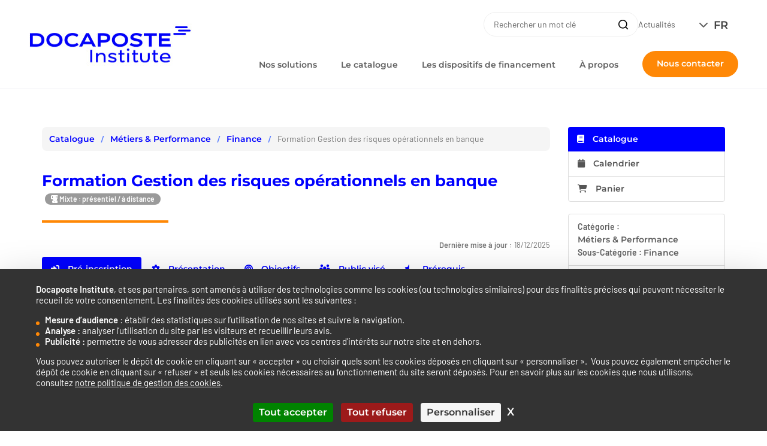

--- FILE ---
content_type: text/html; charset=UTF-8
request_url: https://www.docaposteinstitute.com/nos-formations/formation/1866/gestion-des-risques-operationnels-en-banque/
body_size: 23266
content:
<!DOCTYPE html>

<html lang="fr-FR">
<head>
<meta charset="utf-8">
<meta http-equiv="X-UA-Compatible" content="IE=edge">
<meta name="viewport" content="width=device-width, initial-scale=1" id="viewport-meta"/>
<link rel="icon" href="https://www.docaposteinstitute.com/wp-content/themes/softeam/assets/images/favicon.ico"/>
<meta name='robots' content='index, follow, max-image-preview:large, max-snippet:-1, max-video-preview:-1' />
<link rel="dns-prefetch" href="//tarteaucitron.io"><link rel="preconnect" href="https://tarteaucitron.io" crossorigin=""><!--cloudflare-no-transform--><script type="text/javascript" src="https://tarteaucitron.io/load.js?domain=www.docaposteinstitute.com&uuid=c6c2eb8506a0692140058909cc522ad6d89ad51d"></script>
	<!-- This site is optimized with the Yoast SEO plugin v26.8 - https://yoast.com/product/yoast-seo-wordpress/ -->
	<title>Nos formations | Docaposte Institute</title>
	<link rel="canonical" href="https://www.docaposteinstitute.com/nos-formations/formation/1866/gestion-des-risques-operationnels-en-banque/" />
	<meta property="og:locale" content="fr_FR" />
	<meta property="og:type" content="article" />
	<meta property="og:site_name" content="Docaposte Institute" />
	<meta property="article:modified_time" content="2023-04-13T10:39:56+00:00" />
	<meta name="twitter:card" content="summary_large_image" />
	<meta name="twitter:site" content="@Doca_Institute" />
	<script type="application/ld+json" class="yoast-schema-graph">{"@context":"https://schema.org","@graph":[{"@type":"WebPage","@id":"https://www.docaposteinstitute.com/nos-formations/","url":"https://www.docaposteinstitute.com/nos-formations/","name":"Nos formations | Docaposte Institute","isPartOf":{"@id":"https://www.docaposteinstitute.com/#website"},"datePublished":"2023-04-07T12:02:33+00:00","dateModified":"2023-04-13T10:39:56+00:00","breadcrumb":{"@id":"https://www.docaposteinstitute.com/nos-formations/#breadcrumb"},"inLanguage":"fr-FR","potentialAction":[{"@type":"ReadAction","target":["https://www.docaposteinstitute.com/nos-formations/"]}]},{"@type":"BreadcrumbList","@id":"https://www.docaposteinstitute.com/nos-formations/#breadcrumb","itemListElement":[{"@type":"ListItem","position":1,"name":"Accueil","item":"https://www.docaposteinstitute.com/"},{"@type":"ListItem","position":2,"name":"Nos formations"}]},{"@type":"WebSite","@id":"https://www.docaposteinstitute.com/#website","url":"https://www.docaposteinstitute.com/","name":"Docaposte Institute","description":"Organisme de formation de Docaposte","publisher":{"@id":"https://www.docaposteinstitute.com/#organization"},"potentialAction":[{"@type":"SearchAction","target":{"@type":"EntryPoint","urlTemplate":"https://www.docaposteinstitute.com/?s={search_term_string}"},"query-input":{"@type":"PropertyValueSpecification","valueRequired":true,"valueName":"search_term_string"}}],"inLanguage":"fr-FR"},{"@type":"Organization","@id":"https://www.docaposteinstitute.com/#organization","name":"Docaposte Institute","url":"https://www.docaposteinstitute.com/","logo":{"@type":"ImageObject","inLanguage":"fr-FR","@id":"https://www.docaposteinstitute.com/#/schema/logo/image/","url":"https://www.docaposteinstitute.com/wp-content/uploads/2023/06/docaposte_institute_logo.jpg","contentUrl":"https://www.docaposteinstitute.com/wp-content/uploads/2023/06/docaposte_institute_logo.jpg","width":272,"height":71,"caption":"Docaposte Institute"},"image":{"@id":"https://www.docaposteinstitute.com/#/schema/logo/image/"},"sameAs":["https://x.com/Doca_Institute","https://www.linkedin.com/company/docaposte-institute/","https://www.youtube.com/@docaposte-institute"]}]}</script>
	<!-- / Yoast SEO plugin. -->


<link rel='dns-prefetch' href='//catalogue-docaposte-institute.dendreo.com' />
<link rel='dns-prefetch' href='//cdnjs.cloudflare.com' />
<link href='https://fonts.gstatic.com' crossorigin rel='preconnect' />
<link rel="alternate" type="application/rss+xml" title="Docaposte Institute &raquo; Flux" href="https://www.docaposteinstitute.com/feed/" />
<link rel="alternate" title="oEmbed (JSON)" type="application/json+oembed" href="https://www.docaposteinstitute.com/wp-json/oembed/1.0/embed?url=https%3A%2F%2Fwww.docaposteinstitute.com%2Fnos-formations%2F" />
<link rel="alternate" title="oEmbed (XML)" type="text/xml+oembed" href="https://www.docaposteinstitute.com/wp-json/oembed/1.0/embed?url=https%3A%2F%2Fwww.docaposteinstitute.com%2Fnos-formations%2F&#038;format=xml" />
<style id='wp-img-auto-sizes-contain-inline-css'>
img:is([sizes=auto i],[sizes^="auto," i]){contain-intrinsic-size:3000px 1500px}
/*# sourceURL=wp-img-auto-sizes-contain-inline-css */
</style>
<link rel='stylesheet' id='dendreo_css_1-css' href='//cdnjs.cloudflare.com/ajax/libs/font-awesome/6.2.1/css/all.min.css?ver=6.9' media='all' />
<link rel='stylesheet' id='dendreo_css_2-css' href='//catalogue-docaposte-institute.dendreo.com/css/build/reset_catalogue.min.css?v=b2b156555234a39f4305a963f6564483&#038;ver=6.9' media='all' />
<link rel='stylesheet' id='dendreo_css_3-css' href='//catalogue-docaposte-institute.dendreo.com/css/bootstrap3-with-datepicker3.min.css?v=b2b156555234a39f4305a963f6564483&#038;ver=6.9' media='all' />
<link rel='stylesheet' id='dendreo_css_4-css' href='//catalogue-docaposte-institute.dendreo.com/css/build/catalogue_public.min.css?v=b2b156555234a39f4305a963f6564483&#038;ver=6.9' media='all' />
<link rel='stylesheet' id='dendreo_css_5-css' href='//catalogue-docaposte-institute.dendreo.com/css/select2_4_0_13.min.css?v=b2b156555234a39f4305a963f6564483&#038;ver=6.9' media='all' />
<style id='classic-theme-styles-inline-css'>
/*! This file is auto-generated */
.wp-block-button__link{color:#fff;background-color:#32373c;border-radius:9999px;box-shadow:none;text-decoration:none;padding:calc(.667em + 2px) calc(1.333em + 2px);font-size:1.125em}.wp-block-file__button{background:#32373c;color:#fff;text-decoration:none}
/*# sourceURL=/wp-includes/css/classic-themes.min.css */
</style>
<link rel='stylesheet' id='contact-form-7-css' href='https://www.docaposteinstitute.com/wp-content/plugins/contact-form-7/includes/css/styles.css?ver=6.1.4' media='all' />
<link rel='stylesheet' id='wpcf7-redirect-script-frontend-css' href='https://www.docaposteinstitute.com/wp-content/plugins/wpcf7-redirect/build/assets/frontend-script.css?ver=2c532d7e2be36f6af233' media='all' />
<link rel='stylesheet' id='wpml-legacy-dropdown-0-css' href='https://www.docaposteinstitute.com/wp-content/plugins/sitepress-multilingual-cms/templates/language-switchers/legacy-dropdown/style.min.css?ver=1' media='all' />
<link rel='stylesheet' id='critical-css' href='https://www.docaposteinstitute.com/wp-content/themes/softeam/assets/css/critical.css?ver=6.9' media='all' />
<link rel='stylesheet' id='main-css' href='https://www.docaposteinstitute.com/wp-content/themes/softeam/assets/css/main.css?ver=6.9' media='all' />
<link rel='stylesheet' id='print-css' href='https://www.docaposteinstitute.com/wp-content/themes/softeam/assets/css/print.css?ver=6.9' media='all' />
<link rel='stylesheet' id='home-css' href='https://www.docaposteinstitute.com/wp-content/themes/softeam/assets/css/home.css?ver=6.9' media='all' />
<script src="//catalogue-docaposte-institute.dendreo.com/js/jquery/jquery-3.6.0.min.js?v=b2b156555234a39f4305a963f6564483&amp;ver=6.9" id="dendreo_css_1-js"></script>
<script src="//catalogue-docaposte-institute.dendreo.com/js/select2_4_0_13.min.js?v=b2b156555234a39f4305a963f6564483&amp;ver=6.9" id="dendreo_css_2-js"></script>
<script src="//catalogue-docaposte-institute.dendreo.com/js/catalogue/translations_fr.js?v=b2b156555234a39f4305a963f6564483&amp;ver=6.9" id="dendreo_css_3-js"></script>
<script src="//catalogue-docaposte-institute.dendreo.com/js/translations.js?v=b2b156555234a39f4305a963f6564483&amp;ver=6.9" id="dendreo_css_4-js"></script>
<script src="//catalogue-docaposte-institute.dendreo.com/dist/js/catalogue_public.min.js?v=b2b156555234a39f4305a963f6564483&amp;ver=6.9" id="dendreo_css_5-js"></script>
<script src="//catalogue-docaposte-institute.dendreo.com/js/helpers_common.js?v=b2b156555234a39f4305a963f6564483&amp;ver=6.9" id="dendreo_css_6-js"></script>
<script id="wpml-cookie-js-extra">
var wpml_cookies = {"wp-wpml_current_language":{"value":"fr","expires":1,"path":"/"}};
var wpml_cookies = {"wp-wpml_current_language":{"value":"fr","expires":1,"path":"/"}};
//# sourceURL=wpml-cookie-js-extra
</script>
<script src="https://www.docaposteinstitute.com/wp-content/plugins/sitepress-multilingual-cms/res/js/cookies/language-cookie.js?ver=486900" id="wpml-cookie-js" defer data-wp-strategy="defer"></script>
<script id="say-what-js-js-extra">
var say_what_data = {"replacements":{"Docaposte-institute|Satisfaction|":"Satisfaction"}};
//# sourceURL=say-what-js-js-extra
</script>
<script src="https://www.docaposteinstitute.com/wp-includes/js/jquery/jquery.min.js?ver=3.7.1" id="jquery-core-js"></script>
<script src="https://www.docaposteinstitute.com/wp-content/plugins/sitepress-multilingual-cms/templates/language-switchers/legacy-dropdown/script.min.js?ver=1" id="wpml-legacy-dropdown-0-js"></script>
<link rel="https://api.w.org/" href="https://www.docaposteinstitute.com/wp-json/" /><link rel="alternate" title="JSON" type="application/json" href="https://www.docaposteinstitute.com/wp-json/wp/v2/pages/207" /><meta name="generator" content="WPML ver:4.8.6 stt:1,4;" />
<meta name="redi-version" content="1.2.7" /><style></style><noscript><style id="rocket-lazyload-nojs-css">.rll-youtube-player, [data-lazy-src]{display:none !important;}</style></noscript><noscript><style>.perfmatters-lazy[data-src]{display:none !important;}</style></noscript><style>.perfmatters-lazy-youtube{position:relative;width:100%;max-width:100%;height:0;padding-bottom:56.23%;overflow:hidden}.perfmatters-lazy-youtube img{position:absolute;top:0;right:0;bottom:0;left:0;display:block;width:100%;max-width:100%;height:auto;margin:auto;border:none;cursor:pointer;transition:.5s all;-webkit-transition:.5s all;-moz-transition:.5s all}.perfmatters-lazy-youtube img:hover{-webkit-filter:brightness(75%)}.perfmatters-lazy-youtube .play{position:absolute;top:50%;left:50%;right:auto;width:68px;height:48px;margin-left:-34px;margin-top:-24px;background:url(https://www.docaposteinstitute.com/wp-content/plugins/perfmatters/img/youtube.svg) no-repeat;background-position:center;background-size:cover;pointer-events:none;filter:grayscale(1)}.perfmatters-lazy-youtube:hover .play{filter:grayscale(0)}.perfmatters-lazy-youtube iframe{position:absolute;top:0;left:0;width:100%;height:100%;z-index:99}</style><script>
	window.addEventListener('tac.root_available', function() {
		(tarteaucitron.job = tarteaucitron.job || []).push('youtube');
		(tarteaucitron.job = tarteaucitron.job || []).push('hcaptcha');
		tarteaucitron.user.googletagmanagerId = 'GTM-WJ888PBF';
		(tarteaucitron.job = tarteaucitron.job || []).push('googletagmanager');
		tarteaucitron.user.googleadsId = 'AW-16742724778';
		(tarteaucitron.job = tarteaucitron.job || []).push('googleads');
	 });
</script>

<style id='global-styles-inline-css'>
:root{--wp--preset--aspect-ratio--square: 1;--wp--preset--aspect-ratio--4-3: 4/3;--wp--preset--aspect-ratio--3-4: 3/4;--wp--preset--aspect-ratio--3-2: 3/2;--wp--preset--aspect-ratio--2-3: 2/3;--wp--preset--aspect-ratio--16-9: 16/9;--wp--preset--aspect-ratio--9-16: 9/16;--wp--preset--color--black: #000000;--wp--preset--color--cyan-bluish-gray: #abb8c3;--wp--preset--color--white: #ffffff;--wp--preset--color--pale-pink: #f78da7;--wp--preset--color--vivid-red: #cf2e2e;--wp--preset--color--luminous-vivid-orange: #ff6900;--wp--preset--color--luminous-vivid-amber: #fcb900;--wp--preset--color--light-green-cyan: #7bdcb5;--wp--preset--color--vivid-green-cyan: #00d084;--wp--preset--color--pale-cyan-blue: #8ed1fc;--wp--preset--color--vivid-cyan-blue: #0693e3;--wp--preset--color--vivid-purple: #9b51e0;--wp--preset--gradient--vivid-cyan-blue-to-vivid-purple: linear-gradient(135deg,rgb(6,147,227) 0%,rgb(155,81,224) 100%);--wp--preset--gradient--light-green-cyan-to-vivid-green-cyan: linear-gradient(135deg,rgb(122,220,180) 0%,rgb(0,208,130) 100%);--wp--preset--gradient--luminous-vivid-amber-to-luminous-vivid-orange: linear-gradient(135deg,rgb(252,185,0) 0%,rgb(255,105,0) 100%);--wp--preset--gradient--luminous-vivid-orange-to-vivid-red: linear-gradient(135deg,rgb(255,105,0) 0%,rgb(207,46,46) 100%);--wp--preset--gradient--very-light-gray-to-cyan-bluish-gray: linear-gradient(135deg,rgb(238,238,238) 0%,rgb(169,184,195) 100%);--wp--preset--gradient--cool-to-warm-spectrum: linear-gradient(135deg,rgb(74,234,220) 0%,rgb(151,120,209) 20%,rgb(207,42,186) 40%,rgb(238,44,130) 60%,rgb(251,105,98) 80%,rgb(254,248,76) 100%);--wp--preset--gradient--blush-light-purple: linear-gradient(135deg,rgb(255,206,236) 0%,rgb(152,150,240) 100%);--wp--preset--gradient--blush-bordeaux: linear-gradient(135deg,rgb(254,205,165) 0%,rgb(254,45,45) 50%,rgb(107,0,62) 100%);--wp--preset--gradient--luminous-dusk: linear-gradient(135deg,rgb(255,203,112) 0%,rgb(199,81,192) 50%,rgb(65,88,208) 100%);--wp--preset--gradient--pale-ocean: linear-gradient(135deg,rgb(255,245,203) 0%,rgb(182,227,212) 50%,rgb(51,167,181) 100%);--wp--preset--gradient--electric-grass: linear-gradient(135deg,rgb(202,248,128) 0%,rgb(113,206,126) 100%);--wp--preset--gradient--midnight: linear-gradient(135deg,rgb(2,3,129) 0%,rgb(40,116,252) 100%);--wp--preset--font-size--small: 13px;--wp--preset--font-size--medium: 20px;--wp--preset--font-size--large: 36px;--wp--preset--font-size--x-large: 42px;--wp--preset--spacing--20: 0.44rem;--wp--preset--spacing--30: 0.67rem;--wp--preset--spacing--40: 1rem;--wp--preset--spacing--50: 1.5rem;--wp--preset--spacing--60: 2.25rem;--wp--preset--spacing--70: 3.38rem;--wp--preset--spacing--80: 5.06rem;--wp--preset--shadow--natural: 6px 6px 9px rgba(0, 0, 0, 0.2);--wp--preset--shadow--deep: 12px 12px 50px rgba(0, 0, 0, 0.4);--wp--preset--shadow--sharp: 6px 6px 0px rgba(0, 0, 0, 0.2);--wp--preset--shadow--outlined: 6px 6px 0px -3px rgb(255, 255, 255), 6px 6px rgb(0, 0, 0);--wp--preset--shadow--crisp: 6px 6px 0px rgb(0, 0, 0);}:where(.is-layout-flex){gap: 0.5em;}:where(.is-layout-grid){gap: 0.5em;}body .is-layout-flex{display: flex;}.is-layout-flex{flex-wrap: wrap;align-items: center;}.is-layout-flex > :is(*, div){margin: 0;}body .is-layout-grid{display: grid;}.is-layout-grid > :is(*, div){margin: 0;}:where(.wp-block-columns.is-layout-flex){gap: 2em;}:where(.wp-block-columns.is-layout-grid){gap: 2em;}:where(.wp-block-post-template.is-layout-flex){gap: 1.25em;}:where(.wp-block-post-template.is-layout-grid){gap: 1.25em;}.has-black-color{color: var(--wp--preset--color--black) !important;}.has-cyan-bluish-gray-color{color: var(--wp--preset--color--cyan-bluish-gray) !important;}.has-white-color{color: var(--wp--preset--color--white) !important;}.has-pale-pink-color{color: var(--wp--preset--color--pale-pink) !important;}.has-vivid-red-color{color: var(--wp--preset--color--vivid-red) !important;}.has-luminous-vivid-orange-color{color: var(--wp--preset--color--luminous-vivid-orange) !important;}.has-luminous-vivid-amber-color{color: var(--wp--preset--color--luminous-vivid-amber) !important;}.has-light-green-cyan-color{color: var(--wp--preset--color--light-green-cyan) !important;}.has-vivid-green-cyan-color{color: var(--wp--preset--color--vivid-green-cyan) !important;}.has-pale-cyan-blue-color{color: var(--wp--preset--color--pale-cyan-blue) !important;}.has-vivid-cyan-blue-color{color: var(--wp--preset--color--vivid-cyan-blue) !important;}.has-vivid-purple-color{color: var(--wp--preset--color--vivid-purple) !important;}.has-black-background-color{background-color: var(--wp--preset--color--black) !important;}.has-cyan-bluish-gray-background-color{background-color: var(--wp--preset--color--cyan-bluish-gray) !important;}.has-white-background-color{background-color: var(--wp--preset--color--white) !important;}.has-pale-pink-background-color{background-color: var(--wp--preset--color--pale-pink) !important;}.has-vivid-red-background-color{background-color: var(--wp--preset--color--vivid-red) !important;}.has-luminous-vivid-orange-background-color{background-color: var(--wp--preset--color--luminous-vivid-orange) !important;}.has-luminous-vivid-amber-background-color{background-color: var(--wp--preset--color--luminous-vivid-amber) !important;}.has-light-green-cyan-background-color{background-color: var(--wp--preset--color--light-green-cyan) !important;}.has-vivid-green-cyan-background-color{background-color: var(--wp--preset--color--vivid-green-cyan) !important;}.has-pale-cyan-blue-background-color{background-color: var(--wp--preset--color--pale-cyan-blue) !important;}.has-vivid-cyan-blue-background-color{background-color: var(--wp--preset--color--vivid-cyan-blue) !important;}.has-vivid-purple-background-color{background-color: var(--wp--preset--color--vivid-purple) !important;}.has-black-border-color{border-color: var(--wp--preset--color--black) !important;}.has-cyan-bluish-gray-border-color{border-color: var(--wp--preset--color--cyan-bluish-gray) !important;}.has-white-border-color{border-color: var(--wp--preset--color--white) !important;}.has-pale-pink-border-color{border-color: var(--wp--preset--color--pale-pink) !important;}.has-vivid-red-border-color{border-color: var(--wp--preset--color--vivid-red) !important;}.has-luminous-vivid-orange-border-color{border-color: var(--wp--preset--color--luminous-vivid-orange) !important;}.has-luminous-vivid-amber-border-color{border-color: var(--wp--preset--color--luminous-vivid-amber) !important;}.has-light-green-cyan-border-color{border-color: var(--wp--preset--color--light-green-cyan) !important;}.has-vivid-green-cyan-border-color{border-color: var(--wp--preset--color--vivid-green-cyan) !important;}.has-pale-cyan-blue-border-color{border-color: var(--wp--preset--color--pale-cyan-blue) !important;}.has-vivid-cyan-blue-border-color{border-color: var(--wp--preset--color--vivid-cyan-blue) !important;}.has-vivid-purple-border-color{border-color: var(--wp--preset--color--vivid-purple) !important;}.has-vivid-cyan-blue-to-vivid-purple-gradient-background{background: var(--wp--preset--gradient--vivid-cyan-blue-to-vivid-purple) !important;}.has-light-green-cyan-to-vivid-green-cyan-gradient-background{background: var(--wp--preset--gradient--light-green-cyan-to-vivid-green-cyan) !important;}.has-luminous-vivid-amber-to-luminous-vivid-orange-gradient-background{background: var(--wp--preset--gradient--luminous-vivid-amber-to-luminous-vivid-orange) !important;}.has-luminous-vivid-orange-to-vivid-red-gradient-background{background: var(--wp--preset--gradient--luminous-vivid-orange-to-vivid-red) !important;}.has-very-light-gray-to-cyan-bluish-gray-gradient-background{background: var(--wp--preset--gradient--very-light-gray-to-cyan-bluish-gray) !important;}.has-cool-to-warm-spectrum-gradient-background{background: var(--wp--preset--gradient--cool-to-warm-spectrum) !important;}.has-blush-light-purple-gradient-background{background: var(--wp--preset--gradient--blush-light-purple) !important;}.has-blush-bordeaux-gradient-background{background: var(--wp--preset--gradient--blush-bordeaux) !important;}.has-luminous-dusk-gradient-background{background: var(--wp--preset--gradient--luminous-dusk) !important;}.has-pale-ocean-gradient-background{background: var(--wp--preset--gradient--pale-ocean) !important;}.has-electric-grass-gradient-background{background: var(--wp--preset--gradient--electric-grass) !important;}.has-midnight-gradient-background{background: var(--wp--preset--gradient--midnight) !important;}.has-small-font-size{font-size: var(--wp--preset--font-size--small) !important;}.has-medium-font-size{font-size: var(--wp--preset--font-size--medium) !important;}.has-large-font-size{font-size: var(--wp--preset--font-size--large) !important;}.has-x-large-font-size{font-size: var(--wp--preset--font-size--x-large) !important;}
/*# sourceURL=global-styles-inline-css */
</style>
</head>

<body class="">

	<!-- Google Tag Manager (noscript) -->
	<noscript><iframe src="https://www.googletagmanager.com/ns.html?id=GTM-WJ888PBF"
	height="0" width="0" style="display:none;visibility:hidden"></iframe></noscript>
	<!-- End Google Tag Manager (noscript) -->

<div class="global-wrapper">
  <!--[if lt IE 10]>
  <div class="browsehappy">
    <div class="site-content">
      <p>Vous utilisez un <strong>ancien</strong> navigateur. Ce site risque de ne pas s'afficher correctement. <a
        href="http://browsehappy.com/">Mettez à jour votre navigateur</a> pour améliorer votre expérience.</p>
    </div>
  </div>
  <![endif]-->
  <ul class="skip-links" id="page-top">
    <li><a href="#anchor-content">Aller au contenu</a></li>
    <li><a href="#anchor-footer">Aller au pied de page</a></li>
  </ul>

  <div class="header__wrapper">
  <header role="banner" class="header">
    <div class="site-content">
      <div class="wrapper-menu">
          <a href="https://www.docaposteinstitute.com/" class="logo" rel="home"><img width="272" height="71" src="https://www.docaposteinstitute.com/wp-content/uploads/2023/06/docaposte_institute_logo.jpg"  alt="Docaposte Institute" decoding="async" srcset="https://www.docaposteinstitute.com/wp-content/uploads/2023/06/docaposte_institute_logo.jpg 272w, https://www.docaposteinstitute.com/wp-content/uploads/2023/06/docaposte_institute_logo-100x26.jpg 100w" sizes="(max-width: 272px) 100vw, 272px" /></a>
        <div class="styled-select nav-lang">
          
<div
	 class="wpml-ls-statics-shortcode_actions wpml-ls wpml-ls-legacy-dropdown js-wpml-ls-legacy-dropdown">
	<ul role="menu">

		<li role="none" tabindex="0" class="wpml-ls-slot-shortcode_actions wpml-ls-item wpml-ls-item-fr wpml-ls-current-language wpml-ls-last-item wpml-ls-item-legacy-dropdown">
			<a href="#" class="js-wpml-ls-item-toggle wpml-ls-item-toggle" role="menuitem" title="Passer à Fr(Fr)">
                <span class="wpml-ls-native" role="menuitem">Fr</span></a>

			<ul class="wpml-ls-sub-menu" role="menu">
				
					<li class="wpml-ls-slot-shortcode_actions wpml-ls-item wpml-ls-item-en wpml-ls-first-item" role="none">
						<a href="https://www.docaposteinstitute.com/en/our-trainings/" class="wpml-ls-link" role="menuitem" aria-label="Passer à En(En)" title="Passer à En(En)">
                            <span class="wpml-ls-native" lang="en">En</span></a>
					</li>

							</ul>

		</li>

	</ul>
</div>
        </div>

        <nav id="main-nav" class="header__main-nav collapse" role="navigation" aria-label="Navigation principale">
          <div class="header__main-nav__inner">
            <div class="header__ul-wrapper">
              <div class="submenu-panel ">
                <form action="https://www.docaposteinstitute.com/" method="get" role="search">
                  <input name="post_type" type="hidden" value="search_global" />
                  <label for="main-search" class="out">Recherche</label>
                  <input type="search" id="main-search" name="s" required placeholder="Rechercher un mot clé" value="">
                  <button type="submit">
                    <span class="out">Recherche</span>
                    <span class="icon-search"></span>
                  </button>
                </form>
                                <a title="Actualités" target="" class="contact lk-no-underline" href="https://www.docaposteinstitute.com/blog/">Actualités</a>
                              </div>


                                <ul>
                                            <li class="header__li-level header__li-level-1 dropdown">
                        <div class="header__lk-level header__lk-level-1">
                          <button type="button" id="navbarDropdown-1-1" class="dropdown-toggle" data-bs-toggle="dropdown" data-bs-auto-close="outside" aria-expanded="false"><span>Nos solutions</span></button>
                          <div class="header__level-wrapper dropdown-menu" aria-labelledby="navbarDropdown-1-1">
                            <ul class="header__list-links">
                                                            <li class="header__li-level header__li-level-2">
                                <div class="header__lk-level header__lk-level-2">
                                  <a class="nav-link" href="https://www.docaposteinstitute.com/nos-solutions/formations-cles-en-main/" title="Formations clés en main">Formations clés en main</a>
                                </div>
                              </li>
                                                            <li class="header__li-level header__li-level-2">
                                <div class="header__lk-level header__lk-level-2">
                                  <a class="nav-link" href="https://www.docaposteinstitute.com/nos-solutions/formations-e-learning/" title="E-learning de sensibilisation">E-learning de sensibilisation</a>
                                </div>
                              </li>
                                                            <li class="header__li-level header__li-level-2">
                                <div class="header__lk-level header__lk-level-2">
                                  <a class="nav-link" href="https://www.docaposteinstitute.com/nos-solutions/accompagnement-personnalise/" title="Accompagnement personnalisé">Accompagnement personnalisé</a>
                                </div>
                              </li>
                                                          </ul>
                          </div>
                        </div>
                      </li>
                                            <li class="header__li-level header__li-level-1"><a href="https://www.docaposteinstitute.com/nos-formations/" title="Le catalogue">Le catalogue</a></li>
                                            <li class="header__li-level header__li-level-1"><a href="https://www.docaposteinstitute.com/les-dispositifs-de-financement/" title="Les dispositifs de financement">Les dispositifs de financement</a></li>
                                            <li class="header__li-level header__li-level-1"><a href="https://www.docaposteinstitute.com/nous-decouvrir/" title="À propos">À propos</a></li>
                      
                              <li class="header__li-level header__li-level-1">
                  <a title="Nous contacter" target="" href="https://www.docaposteinstitute.com/contact/" class="btn btn--secondary">Nous contacter</a>
                </li>
                              </ul>
                          </div>
          </div>
        </nav>


        <button class="btn-menu"
                data-bs-toggle="collapse" data-bs-target="#main-nav"
                aria-expanded="false" aria-controls="main-nav">
          <span class="out">Menu</span>
          <span class="btn-menu__hamburger">
            <span class="btn-menu__hamburger-box">
              <span class="btn-menu__hamburger-inner"></span>
            </span>
          </span>
        </button>
        </div>
      </div>
    </div>
  </header>
</div>
<div id="anchor-content" tabindex="-1"></div>
<style>
    
    :root {
        --dendreo-primary: #2707f7;
        --dendreo-primary-hover: #2707f7e3;
    }
</style>






    <style id='catalogue_color_navbar_text_hover' type='text/css'>
        #bootstrap3 .navbar-default .navbar-nav > li > a:hover,
        #bootstrap3 .navbar-default .navbar-nav > li > button:hover {
            background-color:              !important;
        }
    </style>


    <style id='custom_css'>
        /* ============================================================
   CER_v7.3.CSS &mdash; version harmonis&eacute;e sans hover orange
   Hover orange sur actifs, badge ajust&eacute;, breadcrumb fond gris clair
   Ic&ocirc;nes retir&eacute;es des filtres + texte capitalis&eacute;
   ============================================================ */

@media all {
  /* ------------------  STRUCTURE DE BASE ------------------ */
  #bootstrap3 body {
    font-family: 'Barlow', sans-serif;
    font-size: 1.6rem;
    line-height: 1.7;
    color: #333;
    background-color: #fff;
  }

  #bootstrap3 p.text-muted.text-right {
    font-size: 1.5rem;
    color: #777;
  }

  #bootstrap3 p.text-muted.text-center { display: none !important; }

  #bootstrap3 h1, #bootstrap3 h2, #bootstrap3 h3, #bootstrap3 h4, #bootstrap3 h5, #bootstrap3 h6 {
    font-family: 'Montserrat', sans-serif;
    font-weight: 700;
    color: #0000FF;
    margin-top: 1.4em;
    margin-bottom: 0.8em;
  }

  #bootstrap3 h1 { font-size: 2.2rem; }
  #bootstrap3 h2 { font-size: 2rem; }
  #bootstrap3 h3 { font-size: 1.7rem; }
  #bootstrap3 h4 { font-size: 1.7rem; }
  #bootstrap3 .liste_sous_categories .list-group-item h4 a { font-size: 1.7rem; }


  /* ------------------  LIENS ------------------ */
  #bootstrap3 a {
    color: #0000FF;
    text-decoration: none;
    font-size: 1.4rem;
    transition: all .25s ease;
  }


  #bootstrap3 a:hover {
    color: #0000FF;
  }

  #bootstrap3 p > a {
        font-family: 'Barlow', sans-serif;
  } 


  /* ------------------  PANELS &amp; BLOCS ------------------ */
  #bootstrap3 .panel-default {
    border: 1px solid #e0e0e0;
    border-radius: 12px;
    background-color: #ffffff;
    box-shadow: 0 4px 18px rgba(0,0,0,0.06);
    margin-bottom: 28px;
    transition: all 0.3s ease;
  }

  #bootstrap3 .panel-default:hover {
    transform: translateY(-4px);
    box-shadow: 0 8px 22px rgba(0,0,0,0.1);
    border-color: #0000FF;
  }

  #bootstrap3 .panel-default>.panel-heading {
    background: linear-gradient(210deg, #5a7eff 0%, #0000ff 100%);
    color: #FFFFFF;
    font-size: 1.5rem;
    font-weight: 700;
    border-radius: 12px 12px 0 0;
    padding: 16px 20px;
    text-transform: uppercase;
    letter-spacing: 0.5px;
  }

  #bootstrap3 .panel-heading label {
    font-weight: 700 !important;
    color: #FFFFFF !important;
  }

  #bootstrap3 .panel-heading {
    text-transform: uppercase;
    color: #FFFFFF;
  }

  #bootstrap3 .panel-primary>.panel-heading {
    color: #fff;
    background-color: transparent;
    border: solid 3px #fff;
  }

  #bootstrap3 .panel-body {
    font-size: 1.5rem;
    padding: 24px;
    color: #333;
    background-color: #FFFFFF;
    border-radius: 0 0 12px 12px;
  }

  /* ------------------  WELL ------------------ */
  #bootstrap3 .well {
    background-color: #0000FF !important;
    color: #FFFFFF !important;
    border-radius: 12px;
    padding: 20px 24px;
  }

  #bootstrap3 .well a {
    font-family: 'Barlow', sans-serif;
    font-size: 16px;
    text-decoration: underline;
  }

  /* ------------------  LISTES &amp; PUCE ------------------ */
  #bootstrap3 ul, #bootstrap3 ol {
    padding-left: 2.2em;
  }

  #bootstrap3 li::marker { color: #FF8807; }

  #bootstrap3 .panel-body li {
    position: relative;
    list-style-type: disc;
  }

  /* ------------------  BLOCS CATALOGUE ------------------ */
  #bootstrap3 .catalogue-list {
    border: 1px solid #e0e0e0;
    border-radius: 12px;
    margin-bottom: 16px;
    padding: 22px 26px;
    background-color: #ffffff;
    transition: all 0.25s ease;
    box-shadow: 0 8px 18px rgba(0,0,255,0.08);
  }

  #bootstrap3 .catalogue-list:hover {
    border-color: #0000FF;
  }

  #bootstrap3 .catalogue-list h2 a {
    font-size: 2rem !important;
    font-weight: 600;
    color: #0000FF;
    text-decoration: none;
    display: flex;
    align-items: center;
  }

  #bootstrap3 .catalogue-list h2 a:hover { color: #0000FF; }

  #bootstrap3 .catalogue-list h3, #bootstrap3 .catalogue-list h4  {
    font-family: 'Montserrat', sans-serif;
    color: #000;
  }

  /* ------------------  BADGES ------------------ */
  #bootstrap3 .badge, #bootstrap3 .badge-rooms, #bootstrap3 .badge-cpf {
    font-family: 'Barlow', sans-serif;
    font-size: 1.3rem;
    border-radius: 50px;
    padding: 3px 10px;
    transition: all .25s ease;
  }

  #bootstrap3 .badge-cpf {
    background-color: #FF8807;
    color: #fff;
  }

  #bootstrap3 .catalogue-list .badge-elearning-sync, #bootstrap3 .catalogue-prochaines-sessions .badge-elearning-sync,
  #bootstrap3 .catalogue-list span.badge.badge-elearning-async, #bootstrap3 .catalogue-prochaines-sessions span.badge.badge-elearning-async,
  #bootstrap3 .catalogue-list span.badge.badge-presentiel, #bootstrap3 .catalogue-prochaines-sessions span.badge.badge-presentiel {
    background-color: #0000FF !important;
    color: #fff !important;
  }

  #bootstrap3 span.badge.badge-rooms.badge-rooms-available {
    background-color: #FF8807 !important;
    color: #fff !important;
  }

  #bootstrap3 .catalogue-list .badge.badge-mixte { display: none !important; }

  #bootstrap3 span.badge.badge-nouveaute::before {
    content: "✓ Eligible OPCO";
    color: #0000FF;
    font-family: 'Barlow', sans-serif;
    font-size: 1.3rem;
    font-weight: 500;
    border-radius: 50px;
    padding: 0 8px;
    margin-right: 4px;
  }

  #bootstrap3 span.badge.badge-nouveaute {
    background-color: transparent !important;
    color: transparent !important;
    margin-left: -6px;
  }

  #bootstrap3 .catalogue-formation .badge {
    background-color: #9a9a9a;
  }

  /* ------------------  BADGES CHIFFR&Eacute;S &Agrave; DROITE ------------------ */
  #bootstrap3 span.badge.pull-right {
    font-family: 'Montserrat' !important;
    font-size: 15px !important;
    color: #2d2d2d !important;
    background-color: transparent !important;
  }

  /* ------------------  BOUTONS / CTA ------------------ */
  #bootstrap3 .btn-success {
    font-family: 'Barlow', sans-serif;
    font-size: 1.3rem;
    border-radius: 40px;
    border: 1px solid #0000FF;
    color: #0000FF;
    background-color: #fff;
    padding: 8px 18px;
    transition: all 0.3s ease;
    text-transform: uppercase;
    letter-spacing: 0.4px;
  }

  #bootstrap3 .btn-success:hover {
    background-color: #0000FF !important;
    color: #FFFFFF !important;
    border-color: #0000FF !important;
    transform: translateY(-2px);
    box-shadow: 0 4px 10px rgba(0,0,0,0.15);
  }

  /* ------------------  BREADCRUMB ------------------ */
  #bootstrap3 .breadcrumb {
    background-color: #F5F5F5;
    border-radius: 8px;
    margin-bottom: 18px;
    padding: 8px 12px;
    font-size: 1.4rem;
    font-family: 'Barlow', sans-serif;
    color: #555;
  }

  #bootstrap3 .breadcrumb > li {
    display: inline-block;
    vertical-align: middle;
  }

  #bootstrap3 .breadcrumb > li + li::before {
    content: "/";
    display: inline-block;
    color: #5A7EFF;
    font-weight: 600;
    margin: 0 2px;
    position: relative;
    top: -0.5px;
  }

  #bootstrap3 .breadcrumb a {
    color: #0000FF;
    text-decoration: none;
  }

  #bootstrap3 .breadcrumb a:hover {
    color: #FF8807;
  }

  /* ------------------  FILTRES ------------------ */
  #bootstrap3 i.fa.fa.filter-option__icon {
    display: none !important;
  }

  #bootstrap3 .filter-option__text {
    text-transform: capitalize;
    font-family: 'Barlow', sans-serif;
    font-size: 1.4rem;
    color: #333;
  }

  /* ------------------  UTILITAIRES ------------------ */
  #bootstrap3 .list-group-item.active,
  #bootstrap3 .nav-pills>li.active>a {
    background-color: #0000FF;
    color: #fff;
    border: none;
    transition: all 0.3s ease;
  }

  #bootstrap3 .list-group-item.active:hover,
  #bootstrap3 .nav-pills>li.active>a:hover {
    background-color: #FF8807 !important;
    color: #fff !important;
  }
}

/* ------------------  RESPONSIVE ------------------ */
@media (max-width: 768px) {
  #bootstrap3 body { font-size: 1.5rem; }
  #bootstrap3 h1 { font-size: 1.9rem; }
  #bootstrap3 h2 { font-size: 1.7rem; }
  #bootstrap3 h3 { font-size: 1.5rem; }
  #bootstrap3 .btn-success { font-size: 1.2rem; padding: 7px 14px; }
  #bootstrap3 .panel-body { padding: 18px; }
  #bootstrap3 .catalogue-list { padding: 18px; }
}

#bootstrap3 .form-group.dd-catalogue-cpf-filter, #bootstrap3 .form-group.dd-catalogue-nouveaute-filter {
   display: none;
}
    </style>


    <script data-domain="dendreo-2467,all.dendreo.com"
            id="script-pl"
            data-api="https://catalogue-embed-docaposte-institute.dendreo.com/plsbl/api/event"
            src="https://catalogue-embed-docaposte-institute.dendreo.com/plsbl/js/script.js"></script>
    
    <script>
        window.plausible = window.plausible || function() { (window.plausible.q = window.plausible.q || []).push(arguments) }
    </script>

<div id="bootstrap3" data-cdf="0" data-compte="docaposte_institute"
     data-compte="docaposte_institute"
     data-home-url="https://www.docaposteinstitute.com/nos-formations/catalogue/"
     data-domain="catalogue-embed-docaposte-institute.dendreo.com"                     
     >

    <input type="hidden" id="offsetHeader" style="">

    <div class="container catalogue-container"
         data-collapse-categories="true"
         data-categorie="234"
          data-categorie-parente="232"
                  data-formation="1866"
    >
        <button class="js-go-to-search btn btn-default btn-block hidden">
            <i style="margin-right: .5rem" class="fa fa-search" aria-hidden="true"></i>
            Rechercher une formation
        </button>

        <div class="row">

            <div class="col-sm-9 catalogue-main">
                
    <div class="catalogue-formation">
        <ol class="breadcrumb">
                            <li><a href="https://www.docaposteinstitute.com/nos-formations/catalogue/">Catalogue</a></li>
                                        <li>
                    <a href="https://www.docaposteinstitute.com/nos-formations/categorie/232/metiers-performance/" data-event="categorie-clicked"
    data-categorie-id="232"
    data-categorie-name="Métiers &amp; Performance"
>Métiers &amp; Performance</a>
                </li>
                        <li>
                <a href="https://www.docaposteinstitute.com/nos-formations/categorie/234/finance/" data-event="categorie-clicked"
    data-categorie-id="234"
    data-categorie-name="Finance"
>Finance</a>
            </li>
            <li class="active">
                Formation Gestion des risques opérationnels en banque
            </li>
        </ol>

        

        <h1 class="catalogue-formation-title clearfix">
            <span class="pull-left">Formation Gestion des risques opérationnels en banque</span>
            <span class="badge badge-mixte " >
                <i class="fa fa-sm fa-blender mr-1"></i>
     Mixte : présentiel / à distance
            </span>
                        </h1>

        
        <p class="text-muted text-right">
        <small>
            <b>Dernière mise à jour : </b>
            18/12/2025
        </small>
        </p>

        
        
        <ul class="nav nav-pills formation-nav">
                                                <li  class="active" >
    <a href="#inscription-anchor">
        <i class="fa fa-sign-in-alt" aria-hidden="true"></i>
        Pré-inscription
    </a>
</li>                                                                <li >
    <a href="#c_presentation-anchor">
        <i class="fa fa-cog" aria-hidden="true"></i>
        Présentation
    </a>
</li>                                                                                            <li >
    <a href="#objectif-anchor">
        <i class="fa fa-bullseye" aria-hidden="true"></i>
        Objectifs
    </a>
</li>                                                                <li >
    <a href="#public_vise-anchor">
        <i class="fa fa-users" aria-hidden="true"></i>
        Public visé
    </a>
</li>                                                                <li >
    <a href="#pre_requis-anchor">
        <i class="fa fa-star-half" aria-hidden="true"></i>
        Prérequis
    </a>
</li>                                                                <li >
    <a href="#description-anchor">
        <i class="fa fa-star" aria-hidden="true"></i>
        Programme
    </a>
</li>                                                                <li >
    <a href="#modalites_pedagogiques-anchor">
        <i class="fa fa-graduation-cap" aria-hidden="true"></i>
        Modalités pédagogiques
    </a>
</li>                                                                <li >
    <a href="#moyens_supports_pedagogiques-anchor">
        <i class="fa fa-book" aria-hidden="true"></i>
        Moyens et supports pédagogiques
    </a>
</li>                                                                <li >
    <a href="#modalites_devaluation-anchor">
        <i class="fa fa-question-circle" aria-hidden="true"></i>
        Modalités d&#039;évaluation et de suivi
    </a>
</li>                                                                <li >
    <a href="#infos_admission-anchor">
        <i class="fa fa-shield-alt" aria-hidden="true"></i>
        Informations sur l&#039;admission
    </a>
</li>                                                                <li >
    <a href="#codes_modalites_admission-anchor">
        <i class="fa fa-check-double" aria-hidden="true"></i>
        Modalités d&#039;admission
    </a>
</li>                                                                <li >
    <a href="#accessibilite-anchor">
        <i class="fa fa-universal-access" aria-hidden="true"></i>
        Accessibilité
    </a>
</li>                                                                </ul>

                                    <div class="panel panel-primary well catalogue-formation-formulaire" id="inscription-anchor">
                    <div class="panel-heading">
                        <h2 class="panel-title">
                            <i class="fa fa-sign-in-alt" aria-hidden="true"></i>
                            Pré-inscription
                        </h2>
                    </div>
                    <div class="panel-body">
                        <form action="" id="dendreo_ajax_form" method="post" accept-charset="utf-8" class="form-horizontal cart_page" autocomplete="on">

    
    <div class="js-alert-reserve-intra"></div>

    <input type="hidden" name="_token" value="9uquvPWLvtgsiGIJMXfRKcwRPGWxOpR3l1zkARf1" autocomplete="off">

    <div id="validation" class="alert alert-danger" style='display:none;'>
        <ul>
                    </ul>
    </div>

    <input type="hidden" name="id_module" id="id_module" value="1866"/>
    <input type="hidden" name="stripe_catalogue_public_payment_strategy_particulier" id="stripe_catalogue_public_payment_strategy" value="no"/>
    <input type="hidden" name="stripe_catalogue_public_payment_strategy_entreprise" id="stripe_catalogue_public_payment_strategy" value="no"/>
    <input type="hidden" id="active_form" value="intra">

    <div class="row js-show-info hidden">
        <div class="col-xs-12">
    <ul class="list-group">
        <li class="list-group-item clearfix">
            <strong>Votre situation :</strong>
            <ul>
                                                            <li data-qualification-user-salarie class="hidden">
                            Je travaille pour une organisation et souhaite m&#039;inscrire personnellement
                        </li>
                                                                                    <li data-qualification-user-contact class="hidden">
                            Je suis en charge de la formation dans mon organisation
                        </li>
                                    
                                    <li class="hidden">
                        <span data-qualification-user-salarie-salarie class="hidden">
                            Je suis salarié
                        </span>
                        <span data-qualification-user-salarie-non_salarie class="hidden">
                            Je suis travailleur non-salarié
                        </span>
                        <span data-qualification-user-salarie-benevole class="hidden">
                            Je suis bénévole
                        </span>
                        <span data-qualification-user-salarie-agent_public class="hidden">
                            Je suis agent public
                        </span>
                        <span data-qualification-user-salarie-hors_bpf class="hidden">
                                Autre
                            </span>
                    </li>

                                    
                <li class="hidden">
                                            <span data-qualification-user-contact-intra class="hidden">
                            Je souhaite organiser une formation sur mesure (INTRA)
                        </span>
                                                                <span data-qualification-user-contact-contact class="hidden">
                            Je souhaite inscrire des participants de mon organisation à une session (INTER)
                        </span>
                                    </li>
            </ul>
            <div class="situation_locked" style="display: none;">
                <div class="" style="margin-top: 12px; margin-bottom: 0;" role="alert">
                    <small>
                        <em>
                            Vous avez défini votre situation au moment de sélectionner une formation. <br/>Pour la corriger, vous devez <a href="#" class="alert-link clear_cart">réinitialiser mon panier</a>.                        </em>
                    </small>
                </div>
            </div>
        </li>
    </ul>
</div>
    </div>

    <div class="js-show-choice">
        <fieldset class="form-group">
    <div class="form-group required">
        <label class="control-label" for="qualification_user">Veuillez décrire votre situation :</label>
                    <select name="qualification_user" id="qualification_user" class="form-control">
                                                            <option value="" >
                            Sélectionner une valeur
                        </option>
                                                                                <option value="salarie" >
                            Je travaille pour une organisation et souhaite m&#039;inscrire personnellement
                        </option>
                                                                                                                    <option value="contact" selected>
                            Je suis en charge de la formation dans mon organisation
                        </option>
                                                </select>
        
        
            <select name="qualification_user_salarie" aria-label="Veuillez décrire votre situation"
                    class="form-control qualification_user_2" style=display:none>
                                    <option  value="salarie">
                        Je suis salarié
                    </option>
                                    <option  value="non_salarie">
                        Je suis travailleur non-salarié
                    </option>
                                    <option  value="benevole">
                        Je suis bénévole
                    </option>
                                    <option  value="agent_public">
                        Je suis agent public
                    </option>
                                    <option  value="hors_bpf">
                        Autre
                    </option>
                
            </select>

                    
        <select name="qualification_user_contact" aria-label="Veuillez décrire votre situation"
                class="form-control qualification_user_2" >
                                                <option  value="contact">
                        Je souhaite inscrire des participants de mon organisation à une session (INTER)
                    </option>
                                                                <option  value="intra">
                        Je souhaite organiser une formation sur mesure (INTRA)
                    </option>
                                    </select>
    </div>
</fieldset>
<div class="situation_locked" style="display: none;">
    <div class="alert alert-warning" role="alert">
        <small>
            Vous avez déjà défini votre situation pour une autre formation sélectionnée. Si vous souhaitez la modifier, vous devez <a href="#" class="alert-link clear_cart">réinitialiser mon panier</a>.        </small>
    </div>
</div>
    </div>

    
            <div class="choix_adf" style="display:none">
            <fieldset class="form-group">
        <div class="form-group required">
            <label class="control-label" for="id_lam">Choix de la session</label>
                        <input type="hidden" id="nb_lams" name="nb_lams" value="4">

                            <div class="radio-group">
                                            <div class="radio-group__option">
                            <input
                                type="radio"
                                class="radio-group__input"
                                id="session-choix-26747"
                                name="id_lam"
                                value="26747"  
                                data-heures-completes="&lt;span class=&quot;js-descriptif-dates js-descriptif-dates-lam-26747&quot; &gt;le 20/03/26 de 09h00 à 12h30 et de 14h00 à 17h30&lt;br&gt;&lt;/span&gt;"
                                data-type="inter"
                                data-class-name="Models\Lam"
                                data-entreprise-id="0"
                                data-entreprise-nom=""
                                                                data-places-restantes="12 places restantes"
                                data-is-open="true"
                                data-places-restantes-class="badge-rooms-available"
                                data-stripe-strategy-particulier="no"
                                data-stripe-strategy-entreprise="no"
                                data-url-load-selected-lam="https://www.docaposteinstitute.com/nos-formations/formation/1866/selected/26747/"
                                data-url-load-shadows-duplex-lams="https://www.docaposteinstitute.com/nos-formations/formation/1866/load/26747/"
                                data-session-permanente="false"
                            >
                            <label class="radio-group__label" for="session-choix-26747">
                                <div style="margin-bottom: 4px;">
                                                                                                                <span class="badge badge-presentiel" style="margin-left: 0;">Mixte : présentiel / à distance</span>
                                                                    </div>
                                                                <div class="session-dates" style="font-size: 12px;">
                                                                            le 20/03/26

            de 09:00 à 17:30
	                                                                                                                                                                                        <br>
                                        <span class="label label-primary" style="margin-left: 2px;">12 places restantes</span>
                                                                    </div>
                            </label>
                        </div>
                                            <div class="radio-group__option">
                            <input
                                type="radio"
                                class="radio-group__input"
                                id="session-choix-26748"
                                name="id_lam"
                                value="26748"  
                                data-heures-completes="&lt;span class=&quot;js-descriptif-dates js-descriptif-dates-lam-26748&quot; &gt;le 02/06/26 de 09h00 à 12h30 et de 14h00 à 17h30&lt;br&gt;&lt;/span&gt;"
                                data-type="inter"
                                data-class-name="Models\Lam"
                                data-entreprise-id="0"
                                data-entreprise-nom=""
                                                                data-places-restantes="12 places restantes"
                                data-is-open="true"
                                data-places-restantes-class="badge-rooms-available"
                                data-stripe-strategy-particulier="no"
                                data-stripe-strategy-entreprise="no"
                                data-url-load-selected-lam="https://www.docaposteinstitute.com/nos-formations/formation/1866/selected/26748/"
                                data-url-load-shadows-duplex-lams="https://www.docaposteinstitute.com/nos-formations/formation/1866/load/26748/"
                                data-session-permanente="false"
                            >
                            <label class="radio-group__label" for="session-choix-26748">
                                <div style="margin-bottom: 4px;">
                                                                                                                <span class="badge badge-presentiel" style="margin-left: 0;">Mixte : présentiel / à distance</span>
                                                                    </div>
                                                                <div class="session-dates" style="font-size: 12px;">
                                                                            le 02/06/26

            de 09:00 à 17:30
	                                                                                                                                                                                        <br>
                                        <span class="label label-primary" style="margin-left: 2px;">12 places restantes</span>
                                                                    </div>
                            </label>
                        </div>
                                            <div class="radio-group__option">
                            <input
                                type="radio"
                                class="radio-group__input"
                                id="session-choix-26749"
                                name="id_lam"
                                value="26749"  
                                data-heures-completes="&lt;span class=&quot;js-descriptif-dates js-descriptif-dates-lam-26749&quot; &gt;le 08/09/26 de 09h00 à 12h30 et de 14h00 à 17h30&lt;br&gt;&lt;/span&gt;"
                                data-type="inter"
                                data-class-name="Models\Lam"
                                data-entreprise-id="0"
                                data-entreprise-nom=""
                                                                data-places-restantes="12 places restantes"
                                data-is-open="true"
                                data-places-restantes-class="badge-rooms-available"
                                data-stripe-strategy-particulier="no"
                                data-stripe-strategy-entreprise="no"
                                data-url-load-selected-lam="https://www.docaposteinstitute.com/nos-formations/formation/1866/selected/26749/"
                                data-url-load-shadows-duplex-lams="https://www.docaposteinstitute.com/nos-formations/formation/1866/load/26749/"
                                data-session-permanente="false"
                            >
                            <label class="radio-group__label" for="session-choix-26749">
                                <div style="margin-bottom: 4px;">
                                                                                                                <span class="badge badge-presentiel" style="margin-left: 0;">Mixte : présentiel / à distance</span>
                                                                    </div>
                                                                <div class="session-dates" style="font-size: 12px;">
                                                                            le 08/09/26

            de 09:00 à 17:30
	                                                                                                                                                                                        <br>
                                        <span class="label label-primary" style="margin-left: 2px;">12 places restantes</span>
                                                                    </div>
                            </label>
                        </div>
                                            <div class="radio-group__option">
                            <input
                                type="radio"
                                class="radio-group__input"
                                id="session-choix-26750"
                                name="id_lam"
                                value="26750"  
                                data-heures-completes="&lt;span class=&quot;js-descriptif-dates js-descriptif-dates-lam-26750&quot; &gt;le 02/12/26 de 09h00 à 12h30 et de 14h00 à 17h30&lt;br&gt;&lt;/span&gt;"
                                data-type="inter"
                                data-class-name="Models\Lam"
                                data-entreprise-id="0"
                                data-entreprise-nom=""
                                                                data-places-restantes="12 places restantes"
                                data-is-open="true"
                                data-places-restantes-class="badge-rooms-available"
                                data-stripe-strategy-particulier="no"
                                data-stripe-strategy-entreprise="no"
                                data-url-load-selected-lam="https://www.docaposteinstitute.com/nos-formations/formation/1866/selected/26750/"
                                data-url-load-shadows-duplex-lams="https://www.docaposteinstitute.com/nos-formations/formation/1866/load/26750/"
                                data-session-permanente="false"
                            >
                            <label class="radio-group__label" for="session-choix-26750">
                                <div style="margin-bottom: 4px;">
                                                                                                                <span class="badge badge-presentiel" style="margin-left: 0;">Mixte : présentiel / à distance</span>
                                                                    </div>
                                                                <div class="session-dates" style="font-size: 12px;">
                                                                            le 02/12/26

            de 09:00 à 17:30
	                                                                                                                                                                                        <br>
                                        <span class="label label-primary" style="margin-left: 2px;">12 places restantes</span>
                                                                    </div>
                            </label>
                        </div>
                                    </div>

                
            
            <div id="js-liste-seances-shadows-duplex">
                                            </div>

            <div class="description_mode_orga well hide" style="margin-top:20px;">
                                                            <div class="detail_description_mode_orga alert alert-warning" id="detail_description_mode_orga_26747">
                            Cette session se passera en partie à distance et en partie en présentiel                        </div>
                                                                                <div class="detail_description_mode_orga alert alert-warning" id="detail_description_mode_orga_26748">
                            Cette session se passera en partie à distance et en partie en présentiel                        </div>
                                                                                <div class="detail_description_mode_orga alert alert-warning" id="detail_description_mode_orga_26749">
                            Cette session se passera en partie à distance et en partie en présentiel                        </div>
                                                                                <div class="detail_description_mode_orga alert alert-warning" id="detail_description_mode_orga_26750">
                            Cette session se passera en partie à distance et en partie en présentiel                        </div>
                                                                </div>

                        <div class="description_lieu well hide" style="margin-top:20px"><strong id="js_description_lieu_title"></strong><br /><br />
                                                            <div class="detail_description_lieu" id="detail_description_lieu_26747"
                             data-block-title="Lieu">
                            <div>
                                                <i class="fa fa-map-marker" aria-hidden="true"></i>
                                                            
                            
                                                                                                                        </div>
                                                </div>
                                            <div class="detail_description_lieu" id="detail_description_lieu_26748"
                             data-block-title="Lieu">
                            <div>
                                                <i class="fa fa-map-marker" aria-hidden="true"></i>
                                                            
                            
                                                                                                                        </div>
                                                </div>
                                            <div class="detail_description_lieu" id="detail_description_lieu_26749"
                             data-block-title="Lieu">
                            <div>
                                                <i class="fa fa-map-marker" aria-hidden="true"></i>
                                                            
                            
                                                                                                                        </div>
                                                </div>
                                            <div class="detail_description_lieu" id="detail_description_lieu_26750"
                             data-block-title="Lieu">
                            <div>
                                                <i class="fa fa-map-marker" aria-hidden="true"></i>
                                                            
                            
                                                                                                                        </div>
                                                </div>
                                                </div>
            
            
                            <div class="heures_completes well hide" style="margin-top:20px">
                    <strong>Détail des créneaux de la session sélectionnée :</strong>
                    <div class="detail_heures_completes"></div>
                </div>
                    </div>
    </fieldset>
        </div>
    
    <div class="choix_adf_intra" style="display:block">
            </div>

    
    <div class="formulaire_toggle  " style="">
        <div class="input submit">
            <div class="form-control btn btn-success add_to_cart" data-event="add-to-cart"
    data-formation-id="1866"
    data-formation-name="Formation Gestion des risques opérationnels en banque"
    data-formation-price="950.0000"
    data-categorie-id="234"
    data-categorie-name="Finance"
>Ajouter au panier</div>
        </div>
    </div>

    <div id="validation_add_to_cart" style="display: none;">
        <div class="alert alert-info" role="alert"><p>Cette formation a bien été ajoutée à votre panier</p></div>
        <div class="row">
            <div class="col-12 col-md-6 mb-md-2">
                <a href="https://www.docaposteinstitute.com/nos-formations/" class="btn btn-block btn-sm btn-default">
                    Voir les autres formations
                </a>
            </div>
            <div class="col-12 col-md-6">
                <a class="btn btn-block btn-sm btn-success" href="https://www.docaposteinstitute.com/nos-formations/panier/">
                    <i class="fa fa-shopping-cart"></i> Voir mon panier
                </a>
            </div>
        </div>
    </div>

    <div id="error_add_to_cart" style="display: none;">
        <div class="alert alert-warning" role="alert"><p>Cette formation est déjà dans votre Panier</p></div>
        <div class="row">
            <div class="col-12 col-md-6 mb-md-2">
                <a href="https://www.docaposteinstitute.com/nos-formations/" class="btn btn-block btn-sm btn-default">
                    Voir les autres formations
                </a>
            </div>
            <div class="col-12 col-md-6">
                <a class="btn btn-block btn-sm btn-success" href="https://www.docaposteinstitute.com/nos-formations/panier/">
                    <i class="fa fa-shopping-cart"></i> Voir mon panier
                </a>
            </div>
        </div>
    </div>

    <div class="message_warning_payment_locked" style="display: none;">
        <div class="alert alert-warning" role="alert">
            <small>
                Vous devez valider ou supprimer votre <a href="#" class="cart_link">panier</a>, avant de pouvoir commander cette formation.            </small>
        </div>
    </div>
</form>
                    </div>
                </div>
                                                <div class="panel panel-default" id="c_presentation-anchor" data-panel="c_presentation">
    <div class="panel-heading">
        <h2 class="panel-title">
            <i class="fa fa-cog" aria-hidden="true"></i>
            Présentation
                    </h2>
    </div>
        <div class="panel-body">
                <p>Les risques opérationnels correspondent, selon la réglementation bâloise, aux risques de pertes provenant de processus internes inadéquats ou défaillants, de personnes et systèmes ou d'événements externes. Ces risques dans les établissements bancaires recouvrent les erreurs humaines, les fraudes et malveillances, les défaillances des systèmes d'information, les problèmes liés à la gestion du personnel, les litiges commerciaux, les accidents, incendies, inondations, …etc</p>
<p>A ce titre et face à un coût d'erreur qui peut rapidement se chiffrer en centaines de milliers voire en millions d'euros, les banques doivent mettre en place une organisation afin d'assurer une gestion et un contrôle du risque opérationnel transparent et efficace.</p>
<p>Au travers de cette formation, vous prendrez connaissance dans un premier lieu, de la réglementation encadrant ce type de risques et vous apprendrez à identifier et à analyser les risques opérationnels au sein des banques. Dans un second lieu, vous acquerrez les éléments clés vous permettant de mettre en place une gestion et un contrôle du risque efficace dans votre établissement.</p>
            </div>
    </div>
                                                                    <div class="panel panel-default" id="objectif-anchor">
    <div class="panel-heading">
        <h2 class="panel-title">
            <i class="fa fa-bullseye" aria-hidden="true"></i>
            Objectifs
        </h2>
    </div>
    <div class="panel-body">
        <ul>
<li>Définir le cadre réglementaire encadrant la gestion des risques opérationnels.</li>
<li>Identifier le périmètre des risques opérationnels bancaires.</li>
<li>Mettre en place une gestion efficace des risques opérationnels et en définir les étapes et les objectifs.</li>
<li>Appliquer les méthodes de management des risques opérationnels</li>
</ul>
    </div>
</div>
                                                <div class="panel panel-default" id="public_vise-anchor">
    <div class="panel-heading">
        <h2 class="panel-title">
            <i class="fa fa-users" aria-hidden="true"></i>
            Public visé
        </h2>
    </div>
    <div class="panel-body">
        Ce cours est réservé à toute personne intervenant ou voulant intervenir sur le sujet
    </div>
</div>
                                                <div class="panel panel-default" id="pre_requis-anchor">
    <div class="panel-heading">
        <h2 class="panel-title">
            <i class="fa fa-star-half" aria-hidden="true"></i>
            Prérequis
        </h2>
    </div>
    <div class="panel-body">
        Avoir des connaissances de bases sur les activités bancaires et les risques encourus par les banques.
    </div>
</div>
                                                <div class="panel panel-default" id="description-anchor">
    <div class="panel-heading">
        <h2 class="panel-title">
            <i class="fa fa-star" aria-hidden="true"></i>
            Programme
        </h2>
    </div>
    <div class="panel-body">
                                                    <img
                    class="visuel_description_inline"
                    src="https://media.dendreo.com/docaposte_institute/media/75223/convertions/qjk24H7L3hqTNxYtuUNzVw8VYyru7DaIuGB5P9kH-tiny_thumbnail.jpg"
                    alt="visuel"
                />
                                        <p><strong>Définir les contraintes et les règles du risque opérationnel en banque</strong></p>
<ul>
<li>Définir les risques opérationnels</li>
<li>Comprendre la réglementation bancaire applicable (réglementation bâloise, ISO 31000, etc.)</li>
<li>Identifier les principaux types de risques opérationnels</li>
</ul>
<p><em>Travaux pratiques : </em>Classification d'évènements de risques en fonction de la typologie des risques opérationnels</p>
<p> </p>
<p><strong>Identifier les risques opérationnels bancaires</strong></p>
<ul>
<li>Définir le périmètre des risques opérationnels bancaires</li>
<li>Maîtriser la nomenclature des risques opérationnels</li>
<li>Générer la cartographie des risques</li>
</ul>
<p><em>Travaux pratiques</em> : Elaboration d'une cartographie des risques opérationnels à partir du processus Crédit</p>
<p> </p>
<p><strong>Gérer l'organisation du dispositif de contrôle</strong></p>
<ul>
<li>Identifier les éléments du dispositif</li>
<li>Distinguer le rôle des différents acteurs au sein d'un dispositif de contrôle</li>
<li>Utiliser et mettre à jour la cartographie des risques (techniques d'évaluation de la probabilité et impacts des risques opérationnels)</li>
<li>Mettre en œuvre une base d'incidents</li>
<li>Gérer  les incidents opérationnels et crises</li>
</ul>
<p> </p>
<p><strong>Exercer les méthodes de management des risques opérationnels</strong></p>
<ul>
<li>Définir les niveaux de risques acceptés et définir les limites</li>
<li>Mettre en place les méthodes de mesure pour quantifier les risques opérationnels </li>
<li>Définir l'aspect de couverture des risques</li>
</ul>
<p> </p>
<p><strong>Appliquer un reporting des risques opérationnels :</strong></p>
<ul>
<li>Exemples de reportings</li>
<li>Reportings internes</li>
<li>Reportings externes</li>
</ul>
            </div>
</div>
                                                <div class="panel panel-default" id="modalites_pedagogiques-anchor">
    <div class="panel-heading">
        <h2 class="panel-title">
            <i class="fa fa-graduation-cap" aria-hidden="true"></i>
            Modalités pédagogiques
        </h2>
    </div>
    <div class="panel-body">
        <p>Docaposte Institute propose plusieurs dispositifs pédagogiques adaptés aux apprenants :</p>
<ul>
<li> Formation en présentiel</li>
<ul>
<li>En groupe (inter-entreprises ou intra-entreprise)</li>
<li>En individuel (monitorat)</li>
<li>En journée ou en cours du soir (sur demande spécifique)</li>
</ul>
<li>Formation en distanciel</li>
<ul>
<li>Distanciel synchrone</li>
<li>Distanciel asynchrone</li>
</ul>
</ul>
    </div>
</div>
                                                <div class="panel panel-default" id="moyens_supports_pedagogiques-anchor">
    <div class="panel-heading">
        <h2 class="panel-title">
            <i class="fa fa-book" aria-hidden="true"></i>
            Moyens et supports pédagogiques
        </h2>
    </div>
    <div class="panel-body">
        <ul>
<li>Apports des connaissances communes.</li>
<li>Mises en situation sur le thème de la formation et des cas concrets.</li>
<li>Méthodologie d'apprentissage attractive, interactive et participative.</li>
<li>Equilibre théorie / pratique : 60 % / 40 %.</li>
<li>Supports de cours fournis au format papier et/ou numérique.</li>
<li>Ressources documentaires en ligne et références mises à disposition par le formateur.</li>
<li>Pour les formations en présentiel dans les locaux mis à disposition, les apprenants sont accueillis dans une salle de cours équipée d'un réseau Wi-Fi, d'un tableau blanc ou paperboard. Un ordinateur avec les logiciels appropriés est mis à disposition (le cas échéant).</li>
</ul>
    </div>
</div>
                                                <div class="panel panel-default" id="modalites_devaluation-anchor">
    <div class="panel-heading">
        <h2 class="panel-title">
            <i class="fa fa-question-circle" aria-hidden="true"></i>
            Modalités d&#039;évaluation et de suivi
        </h2>
    </div>
    <div class="panel-body">
        <p>En amont de la formation</p>
<ul>
<li>Recueil des besoins des apprenants afin de disposer des informations essentielles au bon déroulé de la formation (profil, niveau, attentes particulières...).</li>
<li>Auto-positionnement des apprenants afin de mesurer le niveau de départ.</li>
</ul>
<p> </p>
<p>Tout au long de la formation</p>
<ul>
<li> Évaluation continue des acquis avec des questions orales, des exercices, des QCM, des cas pratiques ou mises en situation...</li>
</ul>
<p> </p>
<p>A la fin de la formation</p>
<ul>
<li>Auto-positionnement des apprenants afin de mesurer l'acquisition des compétences.</li>
<li>Evaluation par le formateur des compétences acquises par les apprenants.</li>
<li>Questionnaire de satisfaction à chaud afin de recueillir la satisfaction des apprenants à l'issue de la formation.</li>
<li>Questionnaire de satisfaction à froid afin d'évaluer les apports ancrés de la formation et leurs mises en application au quotidien.</li>
</ul>
    </div>
</div>
                                                <div class="panel panel-default" id="infos_admission-anchor">
    <div class="panel-heading">
        <h2 class="panel-title">
            <i class="fa fa-shield-alt" aria-hidden="true"></i>
            Informations sur l&#039;admission
        </h2>
    </div>
    <div class="panel-body">
        Nous consulter.
    </div>
</div>
                                                <div class="panel panel-default" id="codes_modalites_admission-anchor" data-panel="codes_modalites_admission">
    <div class="panel-heading">
        <h2 class="panel-title">
            <i class="fa fa-check-double" aria-hidden="true"></i>
            Modalités d&#039;admission
        </h2>
    </div>
    <div class="panel-body">
        <ul>
                        <li>Admission sans disposition particulière</li>
                </ul>
    </div>
</div>
                                                <div class="panel panel-default" id="accessibilite-anchor">
    <div class="panel-heading">
        <h2 class="panel-title">
            <i class="fa fa-universal-access" aria-hidden="true"></i>
            Accessibilité
        </h2>
    </div>
    <div class="panel-body">
        Nos formations peuvent être adaptées à certaines conditions de handicap. Nous contacter pour toute information et demande spécifique.
    </div>
</div>
                                            </div>
    <input type="hidden" id="js-eligibilite-payment-particulier" value="no" />
    <input type="hidden" id="js-eligibilite-payment-entreprise" value="no" />
            </div>

            <div class="col-sm-3 catalogue-sidebar">
                
                
                    <nav class="list-group liens-embed">
    <a class="list-group-item active" href="https://www.docaposteinstitute.com/nos-formations/catalogue/"
       title="Catalogue de formations au numérique pour les entreprises">
        <i class="fa fa-book" aria-hidden="true"></i>
        Catalogue    </a>

    <a class="list-group-item" href="https://www.docaposteinstitute.com/nos-formations/calendrier/"
       title="Calendrier des formations">
       <i class="fa fa-calendar" aria-hidden="true"></i>
       Calendrier    </a>

    
    
    <a class="list-group-item cart_icon" href="https://www.docaposteinstitute.com/nos-formations/panier/"
       title="Panier">
        <i class="fa fa-shopping-cart" aria-hidden="true"></i>
        <span class="badge label-info"></span>Panier
    </a>

    </nav>

<ul class="list-group info-formation">
    <li class="list-group-item">
                    <b>Catégorie :</b>
            <a href="https://www.docaposteinstitute.com/nos-formations/categorie/232/metiers-performance/" style="color:inherit" data-event="categorie-clicked"
    data-categorie-id="232"
    data-categorie-name="Métiers &amp; Performance"
>
                Métiers &amp; Performance
            </a><br>
                <b>Sous-Catégorie :</b>
        <a href="https://www.docaposteinstitute.com/nos-formations/categorie/234/finance/" style="color:inherit">
            Finance
        </a>
    </li>
            <li class="list-group-item"> 
            <b>Durée :</b>
        7h
</li>
        <li class="list-group-item">

                    <div  data-toggle="tooltip" title="Prix par participant">
                                                    <b>Prix :</b>
                                                <span class="js-price-amount-ht" data-price="950,00" data-taxe="20,00">
                950 €
            </span> 
            <span class="small text-subtle">HT</span>
                </div>

        
                                <div class="mt-2" style="opacity: .7"  data-toggle="tooltip" title="">
                                    <b>Prix INTRA :</b>
                
                                                                Nous consulter                                                    </div>
            </li>
    <li class="list-group-item">
        <b>Référence :</b>
        MOD_2023835
    </li>
                        <li class="list-group-item" data-toggle="tooltip" title="Cette formation, dans son programme actuel, n'a pas encore été évaluée. Cet indicateur sera mis à jour après la prochaine formation">
                <b>Satisfaction : </b>
                <div class="star-ratings-css ">
    <div class="star-ratings-css-top" style="width: 0%;">
        <span>★★★★★</span>
    </div>
    <div class="star-ratings-css-bottom">
        <span>★★★★★</span>
    </div>
</div>
            </li>
                                    <li class="list-group-item" data-toggle="tooltip" title="Cette formation, dans son programme actuel, n'a pas encore été évaluée. Cet indicateur sera mis à jour après la prochaine formation">
                <b>Taux de réussite : </b>
                <i class="fas fa-trophy" style="margin-left:10px; color: #e2e2e2;"></i>
    <span style="color: #e2e2e2;">- %</span>
            </li>
                        <li class="list-group-item active ">
            <a
                href="https://www.docaposteinstitute.com/nos-formations/module/hbvv1trlnvkvcl55kbyfkrcj4jjA7yrtj81t5pj5hjvAgrdynnz24n6tk25ww6k24zsw38lx382vcpj8/3rtf2yl3nrgw4rcjj37w7tl2nz3w5m5ymf1t5pj5hjl2yt5qfnm22mcvn25A9yk3gq6h4tztnbkx4pj8/"
                class="download_programme"
                target="_blank"
                rel="nofollow noopener noreferrer noindex"
            >
                <i class="fa fa-file-pdf" aria-hidden="true"></i>
                Télécharger le programme            </a>
        </li>
    </ul>


    <div class="panel panel-default formation_sidebar_msg">
                    <div class="panel-heading">
                <h3 class="panel-title">
                    <i class="fa fa-info" aria-hidden="true"></i>
                    Accessibilité à nos formations
                </h3>
            </div>
                <div class="panel-body">
            <p style="color:#706f6f;font-size:14px;">Si vous êtes en situation de handicap, <a href="https://www.docaposteinstitute.com/contact/">contactez-nous</a> avant le début de votre formation pour que nous puissions vous orienter efficacement et vous accueillir dans les meilleures conditions.</p>
<p style="color:#706f6f;font-size:14px;"><strong>Inscription possible jusqu'à 10 jours avant le démarrage de la formation</strong></p>
        </div>
    </div>



    <div class="panel panel-default prochaines_sessions">
        <div class="panel-heading">
            <h3 class="panel-title">
                <i class="fa fa-calendar" aria-hidden="true"></i>
                Prochaines Sessions            </h3>
        </div>

        <ul class="list-group">
                                                <li class="list-group-item"  data-toggle="tooltip" data-html="true" title="&lt;span class=&quot;js-descriptif-dates js-descriptif-dates-lam-26747&quot; &gt;le 20/03/26 de 09h00 à 12h30 et de 14h00 à 17h30&lt;br&gt;&lt;/span&gt;" >
                                                    20/03/26
                                                            9:00
                                &rarr;
                                17:30
                                                    
                                                            <span class="badge badge-mixte " >
                <i class="fa fa-sm fa-blender mr-1"></i>
     Présentiel / à distance
            </span>
                
                                                                <span class='badge badge-rooms badge-rooms-available'>12 places restantes</span>
                    
                    </li>
                                    <li class="list-group-item"  data-toggle="tooltip" data-html="true" title="&lt;span class=&quot;js-descriptif-dates js-descriptif-dates-lam-26748&quot; &gt;le 02/06/26 de 09h00 à 12h30 et de 14h00 à 17h30&lt;br&gt;&lt;/span&gt;" >
                                                    02/06/26
                                                            9:00
                                &rarr;
                                17:30
                                                    
                                                            <span class="badge badge-mixte " >
                <i class="fa fa-sm fa-blender mr-1"></i>
     Présentiel / à distance
            </span>
                
                                                                <span class='badge badge-rooms badge-rooms-available'>12 places restantes</span>
                    
                    </li>
                                    <li class="list-group-item"  data-toggle="tooltip" data-html="true" title="&lt;span class=&quot;js-descriptif-dates js-descriptif-dates-lam-26749&quot; &gt;le 08/09/26 de 09h00 à 12h30 et de 14h00 à 17h30&lt;br&gt;&lt;/span&gt;" >
                                                    08/09/26
                                                            9:00
                                &rarr;
                                17:30
                                                    
                                                            <span class="badge badge-mixte " >
                <i class="fa fa-sm fa-blender mr-1"></i>
     Présentiel / à distance
            </span>
                
                                                                <span class='badge badge-rooms badge-rooms-available'>12 places restantes</span>
                    
                    </li>
                                    <li class="list-group-item"  data-toggle="tooltip" data-html="true" title="&lt;span class=&quot;js-descriptif-dates js-descriptif-dates-lam-26750&quot; &gt;le 02/12/26 de 09h00 à 12h30 et de 14h00 à 17h30&lt;br&gt;&lt;/span&gt;" >
                                                    02/12/26
                                                            9:00
                                &rarr;
                                17:30
                                                    
                                                            <span class="badge badge-mixte " >
                <i class="fa fa-sm fa-blender mr-1"></i>
     Présentiel / à distance
            </span>
                
                                                                <span class='badge badge-rooms badge-rooms-available'>12 places restantes</span>
                    
                    </li>
                                                </ul>

        
    </div>

    <div class="panel panel-default meme_categorie">
        <div class="panel-heading">
            <h3 class="panel-title">
                <i class="fa fa-plus-square" aria-hidden="true"></i>
                Dans la même catégorie            </h3>
        </div>

        <ul class="list-group">
                            <li class="list-group-item">
                    <a href="https://www.docaposteinstitute.com/nos-formations/formation/2821/starter-pack-e-facture-bases-essentielles/">
                    E-learning Starter Pack e-Facture : Les Bases Essentielles
                    </a>
                                        <span class="badge badge-elearning-async " >
                <i class="fa fa-sm fa-desktop mr-1"></i>
     E-learning
            </span>
                                </li>
                            <li class="list-group-item">
                    <a href="https://www.docaposteinstitute.com/nos-formations/formation/1879/asset-management-les-fondamentaux/">
                    Formation Asset Management, Maîtriser les fondamentaux
                    </a>
                                        <span class="badge badge-mixte " >
                <i class="fa fa-sm fa-blender mr-1"></i>
     Présentiel / à distance
            </span>
                                </li>
                            <li class="list-group-item">
                    <a href="https://www.docaposteinstitute.com/nos-formations/formation/1824/assurances-les-fondamentaux/">
                    Formation Assurances, Comprendre les fondamentaux
                    </a>
                                        <span class="badge badge-mixte " >
                <i class="fa fa-sm fa-blender mr-1"></i>
     Présentiel / à distance
            </span>
                                </li>
                            <li class="list-group-item">
                    <a href="https://www.docaposteinstitute.com/nos-formations/formation/1834/secteur-bancaire-les-fondamentaux/">
                    Formation Banque, Les fondamentaux du secteur
                    </a>
                                        <span class="badge badge-mixte " >
                <i class="fa fa-sm fa-blender mr-1"></i>
     Présentiel / à distance
            </span>
                                </li>
                            <li class="list-group-item">
                    <a href="https://www.docaposteinstitute.com/nos-formations/formation/1818/conformite-bancaire/">
                    Formation Conformité Bancaire
                    </a>
                                        <span class="badge badge-mixte " >
                <i class="fa fa-sm fa-blender mr-1"></i>
     Présentiel / à distance
            </span>
                                </li>
                    </ul>

                    <div class="panel-footer">
                <a href="https://www.docaposteinstitute.com/nos-formations/categorie/234/finance/">
                    <i class="fa fa-arrow-circle-right" aria-hidden="true"></i> Voir toutes les formations                </a>
            </div>
            </div>






    <p class="text-muted text-center" style="font-size:10px; color:#a0a0a0; line-height: 15px;">
    <i class="fa fa-rocket"></i> Catalogue de formation propulsé par Dendreo,<br>

            <a href="https://www.docaposteinstitute.com/nos-formations/plateforme-gestion-centre-formation/"
            style="color:#808080"
            title="Plateforme de gestion pour centre de formation">Plateforme dédiée pour les OF</a>
    
    </p>
            </div>

        </div>

    </div>
    </div>

<input type="hidden" data-action="formation-displayed">
    <input type="hidden" data-formation-id="1866">
    <input type="hidden" data-formation-name="Formation Gestion des risques opérationnels en banque">
    <input type="hidden" data-formation-price="950.0000">
    <input type="hidden" data-categorie-id="234">
    <input type="hidden" data-categorie-name="Finance">




<input type="hidden" id="dendreo-data-container"
              data-centre="0"
       data-locale="fr"
       data-catalogue-auto-redirect-after-register=""
       data-url-voir-panier="https://www.docaposteinstitute.com/nos-formations/panier/">

<div class="footer__wrapper" id="anchor-footer" tabindex="-1">
  <footer role="contentinfo" class="footer">

     <a role="button" href="#page-top" class="btn-back-to-top js-btn-back-to-top">
      <span class="icon-chevrons-up" aria-hidden="true"></span><span class="out">Retour en haut de page</span>
    </a>



    <div class="footer__top">
      <div class="site-content">
        <div class="grid">
          <div class="grid__cell 1/2--tablet 1/4--medium footer__top--logo">
            <a href="https://www.docaposteinstitute.com/" class="logo" rel="home"><img width="272" height="71" src="https://www.docaposteinstitute.com/wp-content/uploads/2023/06/docaposte_institute_logo.jpg"  alt="Docaposte Institute" decoding="async" srcset="https://www.docaposteinstitute.com/wp-content/uploads/2023/06/docaposte_institute_logo.jpg 272w, https://www.docaposteinstitute.com/wp-content/uploads/2023/06/docaposte_institute_logo-100x26.jpg 100w" sizes="(max-width: 272px) 100vw, 272px" /></a>            <p class="docaposte-text">Accélérateur de compétences numériques.</p>
<p><img decoding="async" class="alignnone wp-image-5419 " src="https://www.docaposteinstitute.com/wp-content/uploads/2025/01/LogoQualiopi-300dpi-AvecMarianne-e1737646005511-300x193.png" alt="Logo-Qualiopi-Docaposte Institute-Organisme de formation professionnelle numérique" width="173" height="111" srcset="https://www.docaposteinstitute.com/wp-content/uploads/2025/01/LogoQualiopi-300dpi-AvecMarianne-e1737646005511-300x193.png 300w, https://www.docaposteinstitute.com/wp-content/uploads/2025/01/LogoQualiopi-300dpi-AvecMarianne-e1737646005511-100x64.png 100w, https://www.docaposteinstitute.com/wp-content/uploads/2025/01/LogoQualiopi-300dpi-AvecMarianne-e1737646005511-415x267.png 415w, https://www.docaposteinstitute.com/wp-content/uploads/2025/01/LogoQualiopi-300dpi-AvecMarianne-e1737646005511.png 525w" sizes="(max-width: 173px) 100vw, 173px" /></p>
<p class="qualiopi-text">La certification qualité a été délivrée au titre de la catégorie d’action suivante : ACTIONS DE FORMATION</p>
          </div>
          <div class="grid__cell 1/2--tablet 1/4--medium"></div>
          <div class="grid__cell 1/2--tablet 1/4--medium">
            <ul class="list-nobullet">
                          <li class="list-nobullet__header">À propos de</li>
                        <li class="lk-no-underline"><a title="Notre équipe" href="https://www.docaposteinstitute.com/nous-decouvrir/#equipe">Notre équipe</a></li></li>
<li class="lk-no-underline"><a title="Notre certificat Qualiopi" href="https://www.docaposteinstitute.com/wp-content/uploads/2025/01/DOCAPOSTE-INSTITUTE-Certificat-Qualiopi-RNQ-5261-225-DS-02-1.pdf">Notre certificat Qualiopi</a></li></li>
<li class="lk-no-underline"><a title="Notre politique handicap" href="https://www.docaposteinstitute.com/politique-handicap/">Notre politique handicap</a></li></li>
<li class="lk-no-underline"><a title="Groupe Docaposte" target="_blank" href="https://www.docaposte.com/">Groupe Docaposte</a></li></li>
              <li>
                <ul class="footer__social footer__social--desktop">
                		                  <li>
	                    <a class="lk-no-underline footer__social--link obflink" title="Linkedin" href="https://www.linkedin.com/company/docaposte-institute/" target="_blank">
	                      <span class="out">Linkedin</span>
	                      <span class="icon-linkedin"></span>
	                    </a>
	                  </li>
                 		                  <li>
	                    <a class="lk-no-underline footer__social--link obflink" title="Twitter" href="https://twitter.com/Doca_Institute" target="_blank">
	                      <span class="out">Twitter</span>
	                      <span class="icon-twitter"></span>
	                    </a>
	                  </li>
                 		                  <li>
	                    <a class="lk-no-underline footer__social--link obflink" title="Youtube" href="https://www.youtube.com/@docaposte-institute?sub_confirmation=1" target="_blank">
	                      <span class="out">Youtube</span>
	                      <span class="icon-youtube"></span>
	                    </a>
	                  </li>
                 	                </ul>
              </li>
            </ul>
          </div>
          <div class="grid__cell 1/2--tablet 1/4--medium">
            <ul class="list-nobullet">
                          <li class="list-nobullet__header">Nos opportunités</li>
                                      <li class="lk-no-underline"><a href="https://www.docaposteinstitute.com/contact/" title="S'inscrire à une formation">S'inscrire à une formation</a></li>
                            <li class="lk-no-underline"><a href="https://www.docaposteinstitute.com/contact/" title="Rejoindre Docaposte Institute">Rejoindre Docaposte Institute</a></li>
                            <li class="lk-no-underline"><a href="https://www.docaposteinstitute.com/contact/" title="Devenir partenaire">Devenir partenaire</a></li>
                            <li>
                <ul class="footer__social footer__social--mobile">
                  	                  <li>
	                    <a class="lk-no-underline obflink" title="Linkedin" href="https://www.linkedin.com/company/docaposte-institute/" target="_blank">
	                      <span class="out">Linkedin</span>
	                      <span class="icon-linkedin"></span>
	                    </a>
	                  </li>
                 		                  <li>
	                    <a class="lk-no-underline obflink" title="Twitter" href="https://twitter.com/Doca_Institute" target="_blank">
	                      <span class="out">Twitter</span>
	                      <span class="icon-twitter"></span>
	                    </a>
	                  </li>
                 		                  <li>
	                    <a class="lk-no-underline obflink" title="Youtube" href="https://www.youtube.com/@docaposte-institute?sub_confirmation=1" target="_blank">
	                      <span class="out">Youtube</span>
	                      <span class="icon-youtube"></span>
	                    </a>
	                  </li>
                 	                </ul>
              </li>
            </ul>
          </div>
        </div>
      </div>
    </div>
    <div class="footer__bottom site-content">
      <div class="site-content">
        <ul class="inline-list list-nobullet">
                        <li class="lk-no-underline"><a href="https://www.docaposteinstitute.com/mentions-legales/" title="Mentions légales">Mentions légales</a></li>
                        <li class="lk-no-underline"><a href="https://www.docaposteinstitute.com/politique-de-confidentialite/" title="Politique de confidentialité">Politique de confidentialité</a></li>
                        <li class="lk-no-underline"><a href="https://www.docaposteinstitute.com/politique-de-cookies/" title="Politique de cookies">Politique de cookies</a></li>
                        <li class="lk-no-underline"><a href="https://www.docaposteinstitute.com/declaration-daccessibilite/" title="Accessibilité : non conforme">Accessibilité : non conforme</a></li>
                        <li class="lk-no-underline"><a href="https://www.docaposteinstitute.com/plan-du-site/" title="Plan du site">Plan du site</a></li>
                    </ul>
      </div>
    </div>
  </footer>
</div>
</div>
<script type="speculationrules">
{"prefetch":[{"source":"document","where":{"and":[{"href_matches":"/*"},{"not":{"href_matches":["/wp-*.php","/wp-admin/*","/wp-content/uploads/*","/wp-content/*","/wp-content/plugins/*","/wp-content/themes/softeam/*","/*\\?(.+)"]}},{"not":{"selector_matches":"a[rel~=\"nofollow\"]"}},{"not":{"selector_matches":".no-prefetch, .no-prefetch a"}}]},"eagerness":"conservative"}]}
</script>
<!-- Matomo -->                                                                                                                                                                                                                                                                          <script>                                                                              window.addEventListener('tac.root_available', function() {
        tarteaucitron.user.matomoId = 1;
        tarteaucitron.user.matomoHost = 'https://docaposteinstitute.matomo.cloud/';
        tarteaucitron.user.matomoCustomJSPath = '//cdn.matomo.cloud/docaposteinstitute.matomo.cloud/matomo.js';
        (tarteaucitron.job = tarteaucitron.job || []).push('matomocloud');

function deleteMatchingCookies(cookieNames) {
        // Obtenir tous les cookies du document
        var cookies = document.cookie.split(";");
    
        // Parcourir chaque cookie
        cookies.forEach(function(cookie) {
            // Extraire le nom du cookie
            var cookieName = cookie.split("=")[0].trim();
    
            // Vérifier si le nom du cookie contient une des valeurs du tableau
            cookieNames.forEach(function(namePart) {
                if (cookieName.indexOf(namePart) !== -1) {
                    // Effacer le cookie en le définissant avec une date d'expiration passée
                    document.cookie = cookieName + "=; expires=Thu, 01 Jan 1970 00:00:00 UTC; path=/;";
                }
            });
        });
    }
    
    // Quand le service matomo est refusé on efface tout de suite les cookies
    document.addEventListener('matomocloud_disallowed', function() {
        deleteMatchingCookies(tarteaucitron.services['matomocloud'].cookies);
    });

if (!tarteaucitron.state.matomocloud) {
    deleteMatchingCookies(tarteaucitron.services['matomocloud'].cookies);
}

});


</script>                                                                                                                                                                                                                                                                                                                             
<!-- End Matomo Code -->
                                                                                <script src="https://www.docaposteinstitute.com/wp-includes/js/dist/i18n.min.js?ver=c26c3dc7bed366793375" id="wp-i18n-js"></script>
<script id="wp-i18n-js-after">
wp.i18n.setLocaleData( { 'text direction\u0004ltr': [ 'ltr' ] } );
//# sourceURL=wp-i18n-js-after
</script>
<script src="https://www.docaposteinstitute.com/wp-content/plugins/contact-form-7/includes/swv/js/index.js?ver=6.1.4" id="swv-js"></script>
<script id="contact-form-7-js-translations">
( function( domain, translations ) {
	var localeData = translations.locale_data[ domain ] || translations.locale_data.messages;
	localeData[""].domain = domain;
	wp.i18n.setLocaleData( localeData, domain );
} )( "contact-form-7", {"translation-revision-date":"2025-02-06 12:02:14+0000","generator":"GlotPress\/4.0.1","domain":"messages","locale_data":{"messages":{"":{"domain":"messages","plural-forms":"nplurals=2; plural=n > 1;","lang":"fr"},"This contact form is placed in the wrong place.":["Ce formulaire de contact est plac\u00e9 dans un mauvais endroit."],"Error:":["Erreur\u00a0:"]}},"comment":{"reference":"includes\/js\/index.js"}} );
//# sourceURL=contact-form-7-js-translations
</script>
<script id="contact-form-7-js-before">
var wpcf7 = {
    "api": {
        "root": "https:\/\/www.docaposteinstitute.com\/wp-json\/",
        "namespace": "contact-form-7\/v1"
    },
    "cached": 1
};
//# sourceURL=contact-form-7-js-before
</script>
<script src="https://www.docaposteinstitute.com/wp-content/plugins/contact-form-7/includes/js/index.js?ver=6.1.4" id="contact-form-7-js"></script>
<script id="wpcf7-redirect-script-js-extra">
var wpcf7r = {"ajax_url":"https://www.docaposteinstitute.com/wp-admin/admin-ajax.php"};
//# sourceURL=wpcf7-redirect-script-js-extra
</script>
<script src="https://www.docaposteinstitute.com/wp-content/plugins/wpcf7-redirect/build/assets/frontend-script.js?ver=2c532d7e2be36f6af233" id="wpcf7-redirect-script-js"></script>
<script id="rocket-browser-checker-js-after">
"use strict";var _createClass=function(){function defineProperties(target,props){for(var i=0;i<props.length;i++){var descriptor=props[i];descriptor.enumerable=descriptor.enumerable||!1,descriptor.configurable=!0,"value"in descriptor&&(descriptor.writable=!0),Object.defineProperty(target,descriptor.key,descriptor)}}return function(Constructor,protoProps,staticProps){return protoProps&&defineProperties(Constructor.prototype,protoProps),staticProps&&defineProperties(Constructor,staticProps),Constructor}}();function _classCallCheck(instance,Constructor){if(!(instance instanceof Constructor))throw new TypeError("Cannot call a class as a function")}var RocketBrowserCompatibilityChecker=function(){function RocketBrowserCompatibilityChecker(options){_classCallCheck(this,RocketBrowserCompatibilityChecker),this.passiveSupported=!1,this._checkPassiveOption(this),this.options=!!this.passiveSupported&&options}return _createClass(RocketBrowserCompatibilityChecker,[{key:"_checkPassiveOption",value:function(self){try{var options={get passive(){return!(self.passiveSupported=!0)}};window.addEventListener("test",null,options),window.removeEventListener("test",null,options)}catch(err){self.passiveSupported=!1}}},{key:"initRequestIdleCallback",value:function(){!1 in window&&(window.requestIdleCallback=function(cb){var start=Date.now();return setTimeout(function(){cb({didTimeout:!1,timeRemaining:function(){return Math.max(0,50-(Date.now()-start))}})},1)}),!1 in window&&(window.cancelIdleCallback=function(id){return clearTimeout(id)})}},{key:"isDataSaverModeOn",value:function(){return"connection"in navigator&&!0===navigator.connection.saveData}},{key:"supportsLinkPrefetch",value:function(){var elem=document.createElement("link");return elem.relList&&elem.relList.supports&&elem.relList.supports("prefetch")&&window.IntersectionObserver&&"isIntersecting"in IntersectionObserverEntry.prototype}},{key:"isSlowConnection",value:function(){return"connection"in navigator&&"effectiveType"in navigator.connection&&("2g"===navigator.connection.effectiveType||"slow-2g"===navigator.connection.effectiveType)}}]),RocketBrowserCompatibilityChecker}();
//# sourceURL=rocket-browser-checker-js-after
</script>
<script id="rocket-preload-links-js-extra">
var RocketPreloadLinksConfig = {"excludeUris":"/(?:.+/)?feed(?:/(?:.+/?)?)?$|/(?:.+/)?embed/|/(index.php/)?(.*)wp-json(/.*|$)|/refer/|/go/|/recommend/|/recommends/","usesTrailingSlash":"1","imageExt":"jpg|jpeg|gif|png|tiff|bmp|webp|avif|pdf|doc|docx|xls|xlsx|php","fileExt":"jpg|jpeg|gif|png|tiff|bmp|webp|avif|pdf|doc|docx|xls|xlsx|php|html|htm","siteUrl":"https://www.docaposteinstitute.com","onHoverDelay":"100","rateThrottle":"3"};
//# sourceURL=rocket-preload-links-js-extra
</script>
<script id="rocket-preload-links-js-after">
(function() {
"use strict";var r="function"==typeof Symbol&&"symbol"==typeof Symbol.iterator?function(e){return typeof e}:function(e){return e&&"function"==typeof Symbol&&e.constructor===Symbol&&e!==Symbol.prototype?"symbol":typeof e},e=function(){function i(e,t){for(var n=0;n<t.length;n++){var i=t[n];i.enumerable=i.enumerable||!1,i.configurable=!0,"value"in i&&(i.writable=!0),Object.defineProperty(e,i.key,i)}}return function(e,t,n){return t&&i(e.prototype,t),n&&i(e,n),e}}();function i(e,t){if(!(e instanceof t))throw new TypeError("Cannot call a class as a function")}var t=function(){function n(e,t){i(this,n),this.browser=e,this.config=t,this.options=this.browser.options,this.prefetched=new Set,this.eventTime=null,this.threshold=1111,this.numOnHover=0}return e(n,[{key:"init",value:function(){!this.browser.supportsLinkPrefetch()||this.browser.isDataSaverModeOn()||this.browser.isSlowConnection()||(this.regex={excludeUris:RegExp(this.config.excludeUris,"i"),images:RegExp(".("+this.config.imageExt+")$","i"),fileExt:RegExp(".("+this.config.fileExt+")$","i")},this._initListeners(this))}},{key:"_initListeners",value:function(e){-1<this.config.onHoverDelay&&document.addEventListener("mouseover",e.listener.bind(e),e.listenerOptions),document.addEventListener("mousedown",e.listener.bind(e),e.listenerOptions),document.addEventListener("touchstart",e.listener.bind(e),e.listenerOptions)}},{key:"listener",value:function(e){var t=e.target.closest("a"),n=this._prepareUrl(t);if(null!==n)switch(e.type){case"mousedown":case"touchstart":this._addPrefetchLink(n);break;case"mouseover":this._earlyPrefetch(t,n,"mouseout")}}},{key:"_earlyPrefetch",value:function(t,e,n){var i=this,r=setTimeout(function(){if(r=null,0===i.numOnHover)setTimeout(function(){return i.numOnHover=0},1e3);else if(i.numOnHover>i.config.rateThrottle)return;i.numOnHover++,i._addPrefetchLink(e)},this.config.onHoverDelay);t.addEventListener(n,function e(){t.removeEventListener(n,e,{passive:!0}),null!==r&&(clearTimeout(r),r=null)},{passive:!0})}},{key:"_addPrefetchLink",value:function(i){return this.prefetched.add(i.href),new Promise(function(e,t){var n=document.createElement("link");n.rel="prefetch",n.href=i.href,n.onload=e,n.onerror=t,document.head.appendChild(n)}).catch(function(){})}},{key:"_prepareUrl",value:function(e){if(null===e||"object"!==(void 0===e?"undefined":r(e))||!1 in e||-1===["http:","https:"].indexOf(e.protocol))return null;var t=e.href.substring(0,this.config.siteUrl.length),n=this._getPathname(e.href,t),i={original:e.href,protocol:e.protocol,origin:t,pathname:n,href:t+n};return this._isLinkOk(i)?i:null}},{key:"_getPathname",value:function(e,t){var n=t?e.substring(this.config.siteUrl.length):e;return n.startsWith("/")||(n="/"+n),this._shouldAddTrailingSlash(n)?n+"/":n}},{key:"_shouldAddTrailingSlash",value:function(e){return this.config.usesTrailingSlash&&!e.endsWith("/")&&!this.regex.fileExt.test(e)}},{key:"_isLinkOk",value:function(e){return null!==e&&"object"===(void 0===e?"undefined":r(e))&&(!this.prefetched.has(e.href)&&e.origin===this.config.siteUrl&&-1===e.href.indexOf("?")&&-1===e.href.indexOf("#")&&!this.regex.excludeUris.test(e.href)&&!this.regex.images.test(e.href))}}],[{key:"run",value:function(){"undefined"!=typeof RocketPreloadLinksConfig&&new n(new RocketBrowserCompatibilityChecker({capture:!0,passive:!0}),RocketPreloadLinksConfig).init()}}]),n}();t.run();
}());

//# sourceURL=rocket-preload-links-js-after
</script>
<script src="https://www.docaposteinstitute.com/wp-content/themes/softeam/assets/js/global_libs.js?ver=6.9" id="global-libs-js"></script>
<script src="https://www.docaposteinstitute.com/wp-content/themes/softeam/assets/js/index.js?ver=6.9" id="index-js"></script>
<script id="perfmatters-lazy-load-js-before">
window.lazyLoadOptions={elements_selector:"img[data-src],.perfmatters-lazy,.perfmatters-lazy-css-bg",thresholds:"0px 0px",class_loading:"pmloading",class_loaded:"pmloaded",callback_loaded:function(element){if(element.tagName==="IFRAME"){if(element.classList.contains("pmloaded")){if(typeof window.jQuery!="undefined"){if(jQuery.fn.fitVids){jQuery(element).parent().fitVids()}}}}}};window.addEventListener("LazyLoad::Initialized",function(e){var lazyLoadInstance=e.detail.instance;});function perfmattersLazyLoadYouTube(e){var t=document.createElement("iframe"),r="ID?";r+=0===e.dataset.query.length?"":e.dataset.query+"&",r+="autoplay=1",t.setAttribute("src",r.replace("ID",e.dataset.src)),t.setAttribute("frameborder","0"),t.setAttribute("allowfullscreen","1"),t.setAttribute("allow","accelerometer; autoplay; encrypted-media; gyroscope; picture-in-picture"),e.replaceChild(t,e.firstChild)}
//# sourceURL=perfmatters-lazy-load-js-before
</script>
<script async src="https://www.docaposteinstitute.com/wp-content/plugins/perfmatters/js/lazyload.min.js?ver=2.5.4" id="perfmatters-lazy-load-js"></script>
<script>window.lazyLoadOptions=[{elements_selector:"img[data-lazy-src],.rocket-lazyload",data_src:"lazy-src",data_srcset:"lazy-srcset",data_sizes:"lazy-sizes",class_loading:"lazyloading",class_loaded:"lazyloaded",threshold:300,callback_loaded:function(element){if(element.tagName==="IFRAME"&&element.dataset.rocketLazyload=="fitvidscompatible"){if(element.classList.contains("lazyloaded")){if(typeof window.jQuery!="undefined"){if(jQuery.fn.fitVids){jQuery(element).parent().fitVids()}}}}}},{elements_selector:".rocket-lazyload",data_src:"lazy-src",data_srcset:"lazy-srcset",data_sizes:"lazy-sizes",class_loading:"lazyloading",class_loaded:"lazyloaded",threshold:300,}];window.addEventListener('LazyLoad::Initialized',function(e){var lazyLoadInstance=e.detail.instance;if(window.MutationObserver){var observer=new MutationObserver(function(mutations){var image_count=0;var iframe_count=0;var rocketlazy_count=0;mutations.forEach(function(mutation){for(var i=0;i<mutation.addedNodes.length;i++){if(typeof mutation.addedNodes[i].getElementsByTagName!=='function'){continue}
if(typeof mutation.addedNodes[i].getElementsByClassName!=='function'){continue}
images=mutation.addedNodes[i].getElementsByTagName('img');is_image=mutation.addedNodes[i].tagName=="IMG";iframes=mutation.addedNodes[i].getElementsByTagName('iframe');is_iframe=mutation.addedNodes[i].tagName=="IFRAME";rocket_lazy=mutation.addedNodes[i].getElementsByClassName('rocket-lazyload');image_count+=images.length;iframe_count+=iframes.length;rocketlazy_count+=rocket_lazy.length;if(is_image){image_count+=1}
if(is_iframe){iframe_count+=1}}});if(image_count>0||iframe_count>0||rocketlazy_count>0){lazyLoadInstance.update()}});var b=document.getElementsByTagName("body")[0];var config={childList:!0,subtree:!0};observer.observe(b,config)}},!1)</script><script data-no-minify="1" async src="https://www.docaposteinstitute.com/wp-content/plugins/wp-rocket/assets/js/lazyload/17.8.3/lazyload.min.js"></script>
<script id="texte_bandeau_cookies" type="text/template"><div style="padding: 0px 50px;">
<p><strong>Docaposte Institute</strong>, et ses partenaires, sont amenés à utiliser des technologies comme les cookies (ou technologies similaires) pour des finalités précises qui peuvent nécessiter le recueil de votre consentement. Les finalités des cookies utilisés sont les suivantes :</p>
<ul>
<li><strong>Mesure d’audience </strong>: établir des statistiques sur l’utilisation de nos sites et suivre la navigation.</li>
<li><strong>Analyse :</strong> analyser l’utilisation du site par les visiteurs et recueillir leurs avis.</li>
<li><strong>Publicité :</strong> permettre de vous adresser des publicités en lien avec vos centres d’intérêts sur notre site et en dehors.</li>
</ul>
<p>Vous pouvez autoriser le dépôt de cookie en cliquant sur « accepter » ou choisir quels sont les cookies déposés en cliquant sur « personnaliser ».  Vous pouvez également empêcher le dépôt de cookie en cliquant sur « refuser » et seuls les cookies nécessaires au fonctionnement du site seront déposés. Pour en savoir plus sur les cookies que nous utilisons, consultez <a href="https://www.docaposteinstitute.com/politique-de-cookies/">notre politique de gestion des cookies</a>.</p>
</div>
</script>
<script>
	// Quand tarteaucitron et le DOM est ready
    window.addEventListener('tac.root_available', function() {
		// On remplace le texte par défaut par le texte riche entré en BO
		const texteBandeau = document.getElementById('texte_bandeau_cookies');
		if (texteBandeau) {
			const tarteaucitronAlert = document.getElementById('tarteaucitronDisclaimerAlert');
			if (tarteaucitronAlert) {
				// Création d'un nouvel élément <div>
				const newDiv = document.createElement('div');
				newDiv.id = 'tarteaucitronDisclaimerAlert';
				newDiv.innerHTML = texteBandeau.innerHTML;

				// Remplacement du <span> par la nouvelle <div>
				tarteaucitronAlert.parentNode.replaceChild(newDiv, tarteaucitronAlert);
			}
		}
    });
</script>
</body>
</html>
</body>
</html>

<!-- This website is like a Rocket, isn't it? Performance optimized by WP Rocket. Learn more: https://wp-rocket.me -->

--- FILE ---
content_type: text/css; charset=utf-8
request_url: https://www.docaposteinstitute.com/wp-content/themes/softeam/assets/css/critical.css?ver=6.9
body_size: 7697
content:
.visually-hidden{margin:-1px;padding:0;width:1px;height:1px;overflow:hidden;clip:rect(0, 0, 0, 0);position:absolute}.full-width{position:relative;left:50%;width:100vw;max-width:none;-webkit-transform:translateX(-50%);transform:translateX(-50%)}:root{--scrollWidth: 0px;--tag-base: 56, 95, 250;--banner-bg-color: #0000FF;--banner-light-color: #6181ff;--banner-contrast-color: #FF8806;--banner-color: #fff;--focus-color: #0000FF;--focus-contrast: #fff}[class*=bg--]{--focus-color: #0000FF}.bg--primary,.bg--black{--focus-color: #FF8806}.is-chromium{--scrollWidth: 6px}/*! normalize.css v7.0.0 | MIT License | github.com/necolas/normalize.css */html{line-height:1.15;-ms-text-size-adjust:100%;-webkit-text-size-adjust:100%}body{margin:0}article,aside,footer,header,nav,section{display:block}h1{font-size:2em;margin:.67em 0}figcaption,figure,main{display:block}figure{margin:1em 40px}hr{-webkit-box-sizing:content-box;box-sizing:content-box;height:0;overflow:visible}pre{font-family:monospace,monospace;font-size:1em}a{background-color:rgba(0,0,0,0);-webkit-text-decoration-skip:objects}abbr[title]{border-bottom:none;text-decoration:underline;text-decoration:underline;-webkit-text-decoration:underline dotted currentColor;text-decoration:underline dotted currentColor}b,strong{font-weight:inherit}b,strong{font-weight:bolder}code,kbd,samp{font-family:monospace,monospace;font-size:1em}dfn{font-style:italic}mark{background-color:#ff0;color:#000}small{font-size:80%}sub,sup{font-size:75%;line-height:0;position:relative;vertical-align:baseline}sub{bottom:-0.25em}sup{top:-0.5em}audio,video{display:inline-block}audio:not([controls]){display:none;height:0}img{border-style:none}svg:not(:root){overflow:hidden}button,input,optgroup,select,textarea{font-family:sans-serif;font-size:100%;line-height:1.15;margin:0}iframe{border:0}button,input{overflow:visible}button,select{text-transform:none}button,html [type=button],[type=reset],[type=submit]{-webkit-appearance:button}button::-moz-focus-inner,[type=button]::-moz-focus-inner,[type=reset]::-moz-focus-inner,[type=submit]::-moz-focus-inner{border-style:none;padding:0}button:-moz-focusring,[type=button]:-moz-focusring,[type=reset]:-moz-focusring,[type=submit]:-moz-focusring{outline:1px dotted ButtonText}fieldset{padding:.35em .75em .625em}legend{-webkit-box-sizing:border-box;box-sizing:border-box;color:inherit;display:table;max-width:100%;padding:0;white-space:normal}progress{display:inline-block;vertical-align:baseline}textarea{overflow:auto}[type=checkbox],[type=radio]{-webkit-box-sizing:border-box;box-sizing:border-box;padding:0}[type=number]::-webkit-inner-spin-button,[type=number]::-webkit-outer-spin-button{height:auto}[type=search]{-webkit-appearance:textfield;outline-offset:-2px}[type=search]::-webkit-search-cancel-button,[type=search]::-webkit-search-decoration{-webkit-appearance:none}::-webkit-file-upload-button{-webkit-appearance:button;font:inherit}details,menu{display:block}summary{display:list-item}canvas{display:inline-block}template{display:none}[hidden]{display:none}picture img{display:block;width:100%}.color--black{color:#000 !important}.color--white{color:#fff !important}.color--dark-grey{color:#606060 !important}.color--grey{color:#999 !important}.color--light-grey{color:#dfdfdf !important}.color--primary{color:blue !important}.color--secondary{color:#ff8806 !important}.color--tertiary{color:#3a8f3a !important}.bg--black{background-color:#000 !important}.bg--white{background-color:#fff !important}.bg--dark-grey{background-color:#606060 !important}.bg--grey{background-color:#999 !important}.bg--light-grey{background-color:#dfdfdf !important}.bg--primary{background-color:blue !important}.bg--secondary{background-color:#ff8806 !important}.bg--tertiary{background-color:#3a8f3a !important}.white-color{color:#fff}.last-child-no-margin>*:last-child{margin-bottom:0}.bk-type-txt{margin-top:2.4rem}.bk-type-txt>*:last-child{margin-bottom:0}.bk-type-txt>*:first-child{margin-top:0}.bk-type,.bk-info{margin-top:3.2rem}.bk-type>*:last-child,.bk-info>*:last-child{margin-bottom:0}.bk-type>*:first-child,.bk-info>*:first-child{margin-top:0}.bk-type-m{margin-top:m}.bk-type-m>*:last-child{margin-bottom:0}.bk-type-m>*:first-child{margin-top:0}.bk-type-l{margin-top:l}.bk-type-l>*:last-child{margin-bottom:0}.bk-type-l>*:first-child{margin-top:0}.pt-0{padding-top:0 !important}.mt-16{margin-top:1.6rem}.mb-0{margin-bottom:0 !important}.mb-20{margin-bottom:2rem !important}.mb-xl{margin-bottom:5.6rem !important}.mb-xxs{margin-bottom:8px !important}.mb-xs{margin-bottom:12px !important}.mb-s{margin-bottom:16px !important}.mb-m{margin-bottom:24px !important}.mb-m2{margin-bottom:32px !important}.mb-l{margin-bottom:48px !important}.mb-xl{margin-bottom:56px !important}.mb-xxl{margin-bottom:64px !important}.cursor{cursor:pointer}.big-text{font-size:2.4rem}.ta-l{text-align:left !important}.ta-r{text-align:right !important}.ta-c{text-align:center}.float-l{float:left}.float-r{float:right}.uppercase{text-transform:uppercase}.fw-bold{font-weight:bold}.fw-normal{font-weight:400 !important}.ws-nowrap{white-space:nowrap}.title-withcontrols{max-width:calc(100% - 12rem)}.out{position:absolute !important}.out{clip:rect(1px, 1px, 1px, 1px);overflow:hidden;height:1px;width:0}@media(max-width: 1365px){.mob-hidden{display:none !important}}.mob-visible{display:none}@media(max-width: 1365px){.mob-visible{display:block}}@media(max-width: 1365px){.mob-block{display:block}}.lk-no-underline{text-decoration:none}.lk-no-underline:hover{text-decoration:underline}.lk-no-underline a{text-decoration:none;-webkit-text-decoration:none solid currentColor;text-decoration:none solid currentColor;text-decoration-thickness:under}.lk-no-underline a:hover{text-decoration:underline}.lk-colored{color:#ff8806}.lk-colored:hover{color:blue}.text-info{padding:.5rem 1rem;background-color:#fae692;border:1px solid #e38e0e;color:#000}.text-error{color:#c00}.text-success{color:#007f00}.list-nobullet li{padding-left:0}.list-nobullet li::before{content:none}.bullet-list,ul{text-align:left}.bullet-list li,ul li{margin-bottom:.8rem;padding-left:1.6rem;position:relative}.bullet-list li::before,ul li::before{content:"";position:absolute;left:0;top:1.5rem;-webkit-transform:translate(0, -50%);transform:translate(0, -50%);width:.6rem;height:.6rem;color:blue;background-color:#ff8806;border-radius:50%}.bullet-list li ul,.bullet-list li ol,ul li ul,ul li ol{margin-bottom:1.2rem}.bullet-list li ul li,.bullet-list li ol li,ul li ul li,ul li ol li{font-size:1.4rem}.bullet-list li ul,ul li ul{margin-bottom:1.2rem}.bullet-list li ul li::before,ul li ul li::before{width:.4rem;height:.4rem;top:1rem}@media not print{.bg--primary .bullet-list li:before,.bg--black .bullet-list li:before{color:inherit}}.ol-list,ol{text-align:left;counter-reset:ol-counter}.ol-list>li,ol>li{margin:0 0 .8rem 0;position:relative}.ol-list>li:before,ol>li:before{content:counter(ol-counter) ".";counter-increment:ol-counter;display:inline-block;padding-right:1.2rem}.ol-list ul,.ol-list ol,ol ul,ol ol{margin-bottom:1.2rem}.ol-list ul li,.ol-list ol li,ol ul li,ol ol li{font-size:1.4rem}.ol-list ol,ol ol{counter-reset:ol-counter-bis}.ol-list ol li,ol ol li{counter-increment:ol-counter-bis}.ol-list ol li:before,ol ol li:before{content:counter(ol-counter) "." counter(ol-counter-bis) "."}.square-list li{padding-left:1.5rem;position:relative}.square-list li::before{content:"";position:absolute;left:0;top:.8rem;width:.6rem;border-top:.6rem solid currentColor}.square-list li li{padding-left:1rem}.square-list li li::before{width:.3rem;border-width:.3rem}.bullet-list.-secondary li::before,.square-list.-secondary li::before{color:#ff8806}.inline-list{letter-spacing:-0.31em}.inline-list>li{display:inline-block;margin:0 2.4rem 1.2rem 0;vertical-align:middle;letter-spacing:normal}.inline-list>li:last-child{margin-right:0}.no-styled-list,.breadcrumb,.header__ul-wrapper>ul .header__level-wrapper .header__list-links,.header__ul-wrapper>ul,.skip-links{margin-bottom:0}.no-styled-list li,.breadcrumb li,.header__ul-wrapper>ul .header__level-wrapper .header__list-links li,.header__ul-wrapper>ul li,.skip-links li{margin:0;padding:0;position:static}.no-styled-list li:before,.no-styled-list li:after,.breadcrumb li:before,.header__ul-wrapper>ul .header__level-wrapper .header__list-links li:before,.header__ul-wrapper>ul li:before,.skip-links li:before,.breadcrumb li:after,.header__ul-wrapper>ul .header__level-wrapper .header__list-links li:after,.header__ul-wrapper>ul li:after,.skip-links li:after{display:none}.list-row{display:-webkit-box;display:-ms-flexbox;display:flex;-webkit-box-pack:justify;-ms-flex-pack:justify;justify-content:space-between;-webkit-box-align:start;-ms-flex-align:start;align-items:flex-start;gap:2rem}.list-row li{-webkit-box-flex:100%;-ms-flex:100% 1 1;flex:100% 1 1}@media(max-width: 1023px){.list-row{-webkit-box-orient:vertical;-webkit-box-direction:normal;-ms-flex-direction:column;flex-direction:column}}.of-cover{-o-object-fit:cover;object-fit:cover;font-family:"object-fit: cover"}.of-contain{-o-object-fit:contain;object-fit:contain;font-family:"object-fit: contain"}@media(min-width: 1366px){.hidden-from--desktop{display:none !important}}@media(min-width: 1024px){.hidden-from--medium{display:none !important}}@media(min-width: 768px){.hidden-from--tablet{display:none !important}}@media(min-width: 480px){.hidden-from--mobile{display:none !important}}@media(max-width: 1365px){.hidden-until--desktop{display:none !important}}@media(max-width: 1023px){.hidden-until--medium{display:none !important}}@media(max-width: 767px){.-hidden-until--tablet{display:none !important}}@media(max-width: 479px){.-hidden-until--mobile{display:none !important}}.wysiwyg-content>*:first-child{margin-top:0;padding-top:0}.wysiwyg-content>*:last-child{margin-bottom:0;padding-bottom:0}.bk-section{overflow:auto}.paragraph{max-width:123.2rem;margin:4.8rem auto;padding:0 2.4rem}.site-content .paragraph{max-width:none;padding:0}@media(max-width: 1023px){.paragraph{padding:0 2.4rem}}@media(max-width: 767px){.paragraph{margin:2.4rem auto}}.reduced-content{max-width:79.5rem !important}.reduced-content{margin-left:auto;margin-right:auto}.reduced-content-xs{max-width:48rem !important}.custom-table{border-radius:1.2rem;border:solid .1rem #dfdfdf;padding:1.2rem}@media(max-width: 767px){.custom-table{overflow-x:scroll}}.custom-table table{margin:0}.custom-table tr:not(:last-child){position:relative}.custom-table tr:not(:last-child):after{content:"";position:absolute;left:2rem;right:2rem;bottom:0;border-bottom:solid .1rem #dfdfdf}.custom-table td{vertical-align:top;max-width:33%;padding:2rem}@media(max-width: 767px){.custom-table td{min-width:calc(100vw - 4.8rem)}}@font-face{font-family:"icomoon";src:url(../../assets/fonts/icomoon/icomoon.ttf) format("truetype"),url(../../assets/fonts/icomoon/icomoon.woff) format("woff"),url(../../assets/fonts/icomoon/icomoon.svg#icomoon) format("svg");font-weight:normal;font-style:normal;font-display:block}[class^=icon-],[class*=" icon-"]{font-family:"icomoon" !important}[class^=icon-],[class*=" icon-"]{speak:never;font-style:normal;font-weight:normal;-webkit-font-feature-settings:normal;font-feature-settings:normal;font-variant:normal;text-transform:none;line-height:1;-webkit-font-smoothing:antialiased;-moz-osx-font-smoothing:grayscale}.icon-mail:before{content:""}.icon-pause-circle-line:before{content:""}.icon-chevrons-up:before{content:""}.icon-star-fill:before{content:""}.icon-search:before{content:""}.icon-youtube:before{content:""}.icon-twitter:before{content:""}.icon-linkedin:before{content:""}.icon-arrow-line-top:before{content:""}.icon-arrow-line-right:before{content:""}.icon-arrow-line-bottom:before{content:""}.icon-arrow-line-left:before{content:""}.icon-arrow-r:before{content:""}.icon-arrow-b:before{content:""}.icon-arrow-l:before{content:""}.icon-document:before{content:""}.icon-player:before{content:""}.icon-player-full:before{content:""}.icon-checked:before{content:""}.icon-close:before{content:""}.icon-arrow-first:before{content:""}.icon-arrow-last:before{content:""}.icon-play-circle-line:before{content:""}.icon-rss:before{content:""}.icon-facebook:before{content:""}.icon-instagram:before{content:""}.icon-share:before{content:""}.icon-eye:before{content:""}.icon-eye-blocked:before{content:""}.icon-arrow-t:before{content:""}@font-face{font-family:Barlow;src:url(../../assets/fonts/barlow-v12-latin-regular/barlow-v12-latin-regular.woff2) format("woff2");font-style:normal;font-weight:400}@font-face{font-family:Barlow;src:url(../../assets/fonts/barlow-v12-latin-regular/barlow-v12-latin-regular.woff2) format("woff2");font-style:normal;font-weight:500}@font-face{font-family:Barlow;src:url(../../assets/fonts/barlow-v12-latin-600/barlow-v12-latin-600.woff2) format("woff2");font-style:normal;font-weight:600}@font-face{font-family:Montserrat;src:url(../../assets/fonts/montserrat-v25-latin-600/montserrat-v25-latin-600.woff2) format("woff2");font-style:normal;font-weight:600}@font-face{font-family:Montserrat;src:url(../../assets/fonts/montserrat-v25-latin-600italic/montserrat-v25-latin-600italic.woff2) format("woff2");font-style:italic;font-weight:600}@font-face{font-family:Montserrat;src:url(../../assets/fonts/montserrat-v25-latin-700/montserrat-v25-latin-700.woff2) format("woff2");font-style:normal;font-weight:700}@font-face{font-family:Montserrat;src:url(../../assets/fonts/montserrat-v25-latin-700italic/montserrat-v25-latin-700italic.woff2) format("woff2");font-style:italic;font-weight:700}html{font-family:"Barlow",sans-serif;font-size:.625em;line-height:1.5}body{font-size:16px}@media(min-width: 768px){body{font-size:1.8rem}}@media(min-width: 1024px){body{font-size:2rem}}h6,.like-h6,h5,.like-h5,h4,.like-h4,h3,.like-h3,fieldset legend,h2,.like-h2,h1,.like-h1{font-family:"Montserrat",sans-serif;line-height:1.2em;color:#606060;font-weight:600}h6:first-child,.like-h6:first-child,h5:first-child,.like-h5:first-child,h4:first-child,.like-h4:first-child,h3:first-child,.like-h3:first-child,fieldset legend:first-child,h2:first-child,.like-h2:first-child,h1:first-child,.like-h1:first-child{margin-top:0 !important}.bg--primary h6,.bg--primary .like-h6,.bg--primary h5,.bg--primary .like-h5,.bg--primary h4,.bg--primary .like-h4,.bg--primary h3,.bg--primary .like-h3,.bg--primary fieldset legend,fieldset .bg--primary legend,.bg--primary h2,.bg--primary .like-h2,.bg--primary h1,.bg--primary .like-h1,.bg--black h6,.bg--black .like-h6,.bg--black h5,.bg--black .like-h5,.bg--black h4,.bg--black .like-h4,.bg--black h3,.bg--black .like-h3,.bg--black fieldset legend,fieldset .bg--black legend,.bg--black h2,.bg--black .like-h2,.bg--black h1,.bg--black .like-h1,h6.dark-bg,.dark-bg.like-h6,h5.dark-bg,.dark-bg.like-h5,h4.dark-bg,.dark-bg.like-h4,h3.dark-bg,.dark-bg.like-h3,fieldset legend.dark-bg,h2.dark-bg,.dark-bg.like-h2,h1.dark-bg,.dark-bg.like-h1{color:#fff}h6.with-stripe,.with-stripe.like-h6,h5.with-stripe,.with-stripe.like-h5,h4.with-stripe,.with-stripe.like-h4,h3.with-stripe,.with-stripe.like-h3,fieldset legend.with-stripe,h2.with-stripe,.with-stripe.like-h2,h1.with-stripe,.with-stripe.like-h1{position:relative;padding-bottom:3.2rem}h6.with-stripe:after,.with-stripe.like-h6:after,h5.with-stripe:after,.with-stripe.like-h5:after,h4.with-stripe:after,.with-stripe.like-h4:after,h3.with-stripe:after,.with-stripe.like-h3:after,fieldset legend.with-stripe:after,h2.with-stripe:after,.with-stripe.like-h2:after,h1.with-stripe:after,.with-stripe.like-h1:after{content:"";width:12.8rem;height:.4rem;background-color:#ff8806;position:absolute;bottom:0;left:0}h1,.like-h1{font-size:2.5rem;margin:2.4rem 0}@media(min-width: 768px){h1,.like-h1{font-size:3rem}}@media(min-width: 1024px){h1,.like-h1{font-size:4rem}}h1.no-point span::after,.like-h1.no-point span::after{content:none}h1::after,.like-h1::after{content:"";display:block;width:25%;min-width:6.4rem;max-width:100%;height:.2rem;margin-top:1.2rem;background-color:#ff8806}@media(min-width: 768px){h1::after,.like-h1::after{margin-top:2.4rem;height:.4rem}}h1.logo,.like-h1.logo{margin:0}h1.logo::after,.like-h1.logo::after{content:normal}h2,.like-h2{font-size:2.2rem;margin:1.2rem 0}@media(min-width: 768px){h2,.like-h2{font-size:2.4rem;margin:2.4rem 0}}@media(min-width: 1024px){h2,.like-h2{font-size:3.2rem}}h3,.like-h3,fieldset legend{font-size:2rem}@media(min-width: 768px){h3,.like-h3,fieldset legend{font-size:2.2rem}}@media(min-width: 1024px){h3,.like-h3,fieldset legend{font-size:2.8rem}}h4,.like-h4{font-size:1.8rem}@media(min-width: 1024px){h4,.like-h4{font-size:2.2rem}}h5,.like-h5{font-size:1.6rem}@media(min-width: 1024px){h5,.like-h5{font-size:1.8rem}}h6,.like-h6{font-size:1.6rem}a{font-family:"Montserrat",sans-serif;display:inline-block;color:inherit;text-decoration:underline;-webkit-transition:.2s;-o-transition:.2s;transition:.2s;font-size:1.6rem}a:hover{color:#000}@media(min-width: 1024px){a{font-size:1.8rem}}@media not print{.bg--primary a,.bg--black a{color:#fff}.bg--primary a:hover,.bg--black a:hover{color:#dfdfdf}}ul,ol,li{margin:0;padding:0;list-style:none}ul{margin-top:3.2rem}ul>*:last-child{margin-bottom:0}ul>*:first-child{margin-top:0}ol{margin-top:3.2rem}ol>*:last-child{margin-bottom:0}ol>*:first-child{margin-top:0}img{max-width:100%;height:auto}ul,ol,fieldset{margin-top:2.4rem}ul>*:last-child,ol>*:last-child,fieldset>*:last-child{margin-bottom:0}ul>*:first-child,ol>*:first-child,fieldset>*:first-child{margin-top:0}p{font-size:1.6rem;margin:0 0 1.2rem 0}@media(min-width: 768px){p{font-size:inherit;margin:0 0 1.6rem 0}}hr{border:0;border-top:1px solid #606060;margin:2.4rem 0}pre{display:block;border:1px solid #690;margin:0 0 1.5em}pre[class*=language-]{margin:0 0 1.5em !important}blockquote,q{padding:10px;margin:0;font-style:italic;background-color:#fff;border:1px solid #606060}blockquote::before,blockquote::after,q::before,q::after{content:"“";font-size:larger}blockquote::after,q::after{content:"”"}.placeholder{color:#6a6a6a}.parsley-error .placeholder{color:#c00}::-webkit-input-placeholder{color:#6a6a6a}.parsley-error ::-webkit-input-placeholder{color:#c00}:-moz-placeholder{color:#6a6a6a}.parsley-error :-moz-placeholder{color:#c00}::-moz-placeholder{color:#6a6a6a}.parsley-error ::-moz-placeholder{color:#c00}:-ms-input-placeholder{color:#6a6a6a}.parsley-error :-ms-input-placeholder{color:#c00}@media not print{.bg--primary,.bg--black{color:#fff}}::-moz-selection{background-color:#0000FF;background-color:var(--focus-color);color:#fff;color:var(--focus-contrast)}::selection{background-color:#0000FF;background-color:var(--focus-color);color:#fff;color:var(--focus-contrast)}.wyg{color:#606060}.wyg h1,.wyg h2,.wyg h3,.wyg h4,.wyg h5,.wyg h6{color:inherit}.wyg .fw-600{font-weight:600}.wyg a{color:#ff8806}/*! Avalanche | MIT License | @colourgarden | 1.2.0 */.grid{display:block;list-style:none;padding:0;margin:0;margin-left:-24px;font-size:0}.grid__cell{-webkit-box-sizing:border-box;box-sizing:border-box;display:inline-block;width:100%;padding:0;padding-left:24px;margin:0;vertical-align:top;font-size:1rem}.grid--center{text-align:center}.grid--center>.grid__cell{text-align:left}.grid__cell--center{display:block;margin:0 auto}.grid--right{text-align:right}.grid--right>.grid__cell{text-align:left}.grid--middle>.grid__cell{vertical-align:middle}.grid--bottom>.grid__cell{vertical-align:bottom}.grid--flush{margin-left:0}.grid--flush>.grid__cell{padding-left:0}.grid--small{margin-left:-12px}.grid--small>.grid__cell{padding-left:12px}.grid--large{margin-left:-48px}.grid--large>.grid__cell{padding-left:48px}.grid--huge{margin-left:-96px}.grid--huge>.grid__cell{padding-left:96px}.grid--rev{direction:rtl}.grid--rev>.grid__cell{direction:ltr}[class~="1/1"]{width:var(--width);--width: 100% }[class~="1/2"],[class~="2/4"]{width:var(--width);--width: 50%}[class~="1/3"]{width:var(--width);--width: 33.3333333333%}[class~="2/3"]{width:var(--width);--width: 66.6666666667%}[class~="1/4"]{width:var(--width);--width: 25%}[class~="3/4"]{width:var(--width);--width: 75%}[class~="1/5"]{width:var(--width);--width: 20%}[class~="2/5"]{width:var(--width);--width: 40%}[class~="3/5"]{width:var(--width);--width: 60%}[class~="4/5"]{width:var(--width);--width: 80%}@media screen and (min-width: 480px){[class~="1/1--mobile"]{width:var(--width);--width: 100% }[class~="1/2--mobile"],[class~="2/4--mobile"]{width:var(--width);--width: 50%}[class~="1/3--mobile"]{width:var(--width);--width: 33.3333333333%}[class~="2/3--mobile"]{width:var(--width);--width: 66.6666666667%}[class~="1/4--mobile"]{width:var(--width);--width: 25%}[class~="3/4--mobile"]{width:var(--width);--width: 75%}[class~="1/5--mobile"]{width:var(--width);--width: 20%}[class~="2/5--mobile"]{width:var(--width);--width: 40%}[class~="3/5--mobile"]{width:var(--width);--width: 60%}[class~="4/5--mobile"]{width:var(--width);--width: 80%}}@media screen and (min-width: 768px){[class~="1/1--tablet"]{width:var(--width);--width: 100% }[class~="1/2--tablet"],[class~="2/4--tablet"]{width:var(--width);--width: 50%}[class~="1/3--tablet"]{width:var(--width);--width: 33.3333333333%}[class~="2/3--tablet"]{width:var(--width);--width: 66.6666666667%}[class~="1/4--tablet"]{width:var(--width);--width: 25%}[class~="3/4--tablet"]{width:var(--width);--width: 75%}[class~="1/5--tablet"]{width:var(--width);--width: 20%}[class~="2/5--tablet"]{width:var(--width);--width: 40%}[class~="3/5--tablet"]{width:var(--width);--width: 60%}[class~="4/5--tablet"]{width:var(--width);--width: 80%}}@media screen and (min-width: 1024px){[class~="1/1--medium"]{width:var(--width);--width: 100% }[class~="1/2--medium"],[class~="2/4--medium"]{width:var(--width);--width: 50%}[class~="1/3--medium"]{width:var(--width);--width: 33.3333333333%}[class~="2/3--medium"]{width:var(--width);--width: 66.6666666667%}[class~="1/4--medium"]{width:var(--width);--width: 25%}[class~="3/4--medium"]{width:var(--width);--width: 75%}[class~="1/5--medium"]{width:var(--width);--width: 20%}[class~="2/5--medium"]{width:var(--width);--width: 40%}[class~="3/5--medium"]{width:var(--width);--width: 60%}[class~="4/5--medium"]{width:var(--width);--width: 80%}}@media screen and (min-width: 1366px){[class~="1/1--desktop"]{width:var(--width);--width: 100% }[class~="1/2--desktop"],[class~="2/4--desktop"]{width:var(--width);--width: 50%}[class~="1/3--desktop"]{width:var(--width);--width: 33.3333333333%}[class~="2/3--desktop"]{width:var(--width);--width: 66.6666666667%}[class~="1/4--desktop"]{width:var(--width);--width: 25%}[class~="3/4--desktop"]{width:var(--width);--width: 75%}[class~="1/5--desktop"]{width:var(--width);--width: 20%}[class~="2/5--desktop"]{width:var(--width);--width: 40%}[class~="3/5--desktop"]{width:var(--width);--width: 60%}[class~="4/5--desktop"]{width:var(--width);--width: 80%}}/*! Avalanche | MIT License | @colourgarden | 1.2.0 */.grid{display:-webkit-box;display:-ms-flexbox;display:flex;-ms-flex-wrap:wrap;flex-wrap:wrap;font-size:inherit}.grid__cell{display:block;font-size:inherit}.grid--center{-webkit-box-pack:center;-ms-flex-pack:center;justify-content:center}.grid--right{-webkit-box-pack:end;-ms-flex-pack:end;justify-content:flex-end}.grid--middle{-webkit-box-align:center;-ms-flex-align:center;align-items:center}.grid--bottom{-webkit-box-align:end;-ms-flex-align:end;align-items:flex-end}html{-webkit-box-sizing:border-box;box-sizing:border-box}*,*:before,*:after{-webkit-box-sizing:inherit;box-sizing:inherit}body{position:relative;background-color:#fff;min-width:320px;color:#606060}body::-webkit-scrollbar{width:6px;height:6px;background-color:rgba(0,0,0,0);border-radius:100px}body::-webkit-scrollbar:hover{background-color:rgba(0,0,0,.09)}body::-webkit-scrollbar-thumb{background:rgba(0,0,0,.5);border-radius:100px}body::-webkit-scrollbar-thumb:active{background:rgba(0,0,0,.61);border-radius:100px}body::-webkit-scrollbar-thumb:vertical{min-height:6px}body::-webkit-scrollbar-thumb:horizontal{min-width:6px}html,body{overflow-x:hidden}.site-content{max-width:123.2rem;margin:0 auto;padding:0 2.4rem}@media(max-width: 1023px){.site-content{padding:0 2.4rem}}.site-content.pb-0{padding-bottom:0 !important}.site-content.lg{max-width:140.8rem}.skip-links{margin:0}.skip-links li{margin:0;padding:0}.skip-links a{position:absolute;left:-50000px}.skip-links a:focus{z-index:100;position:static;left:auto}section{margin-bottom:4.8rem}@media(min-width: 1024px){section{margin-bottom:6.4rem}}.grid--mb-m .grid__cell{margin-bottom:2.4rem}.page-content-wrapper::before,.page-content-wrapper::after{content:"";display:table;clear:both}.page-content-wrapper .site-content.-main{padding-top:4.8rem;padding-bottom:4.5rem}.page-content-wrapper .site-content.-main>*:last-child{margin-bottom:0}@media(max-width: 1023px){.page-content-wrapper .site-content.-main{padding-top:-4.8rem;padding-bottom:-4.8rem}}.page-content-wrapper .site-content.-main>*:first-child{margin-top:0}.header__wrapper{position:sticky;top:0;background-color:#fff;z-index:1000;-webkit-box-shadow:0 4px 8px rgba(102,109,146,.08);box-shadow:0 4px 8px rgba(102,109,146,.08)}@media(min-width: 1024px){.header__wrapper{position:static;position:initial;top:auto;-webkit-box-shadow:0 1px 0 #ededf2;box-shadow:0 1px 0 #ededf2}}.header .wrapper-menu{display:-webkit-box;display:-ms-flexbox;display:flex;-webkit-box-align:center;-ms-flex-align:center;align-items:center;-webkit-box-pack:justify;-ms-flex-pack:justify;justify-content:space-between;height:6.4rem;position:relative}.header .wrapper-menu .nav-lang{width:7.3rem;position:absolute;right:0;top:3.2rem;z-index:13}@media(min-width: 1024px){.header .wrapper-menu .nav-lang__wrapper{position:relative}}.header .wrapper-menu .nav-lang .wpml-ls-legacy-dropdown .wpml-ls-current-language:hover>a,.header .wrapper-menu .nav-lang .wpml-ls-legacy-dropdown a:focus,.header .wrapper-menu .nav-lang .wpml-ls-legacy-dropdown a:hover{background:#fff;color:#606060}.header .wrapper-menu .nav-lang .js-wpml-ls-item-toggle span{padding:0 0 0 3.2rem}.header .wrapper-menu .nav-lang .js-wpml-ls-item-toggle:hover+.wpml-ls-sub-menu{-webkit-box-shadow:0 1.2rem 2.4rem 0 rgba(102,109,146,.2);box-shadow:0 1.2rem 2.4rem 0 rgba(102,109,146,.2);background-color:#fff}.header .wrapper-menu .nav-lang .wpml-ls-legacy-dropdown .wpml-ls-sub-menu{border-top:none;padding:1rem 1rem 1rem 3.2rem}.header .wrapper-menu .nav-lang .wpml-ls-legacy-dropdown .wpml-ls-sub-menu:hover{background-color:#fff;-webkit-box-shadow:0 1.2rem 2.4rem 0 rgba(102,109,146,.2);box-shadow:0 1.2rem 2.4rem 0 rgba(102,109,146,.2)}.header .wrapper-menu .nav-lang .wpml-ls-legacy-dropdown .wpml-ls-display{display:none}.header .wrapper-menu .nav-lang .wpml-ls-legacy-dropdown .wpml-ls-item::before{content:none}.header .wrapper-menu .nav-lang .wpml-ls-legacy-dropdown a.wpml-ls-item-toggle::after{content:none}.header .wrapper-menu .nav-lang .wpml-ls-legacy-dropdown a{border:none;padding:0}.header .wrapper-menu .nav-lang:before{right:auto;font-size:1.4rem;left:1rem;color:inherit}.header .wrapper-menu .nav-lang .language-selector{border:0;cursor:pointer;padding:1rem 1.6rem 1rem 3.6rem;text-align:right}.header .wrapper-menu .nav-lang .language-selector option{text-align:center}@media(max-width: 1023px){.header .wrapper-menu .nav-lang{top:0;bottom:0;right:4.5rem;margin:auto;height:2.2rem}}@media(min-width: 1024px){.header .wrapper-menu{height:14.8rem}}.header .logo{display:block;max-width:11.6rem}@media(min-width: 1024px){.header .logo{max-width:none;height:auto}}.header .logo img{display:block;height:100%}@media(min-width: 1024px){.header .logo img{height:auto}}.header__main-nav{position:absolute;overflow:auto;top:6rem;left:-24px;width:100vw;z-index:12;background-color:#fff}@media(min-width: 1024px){.header__main-nav{display:block !important}.header__main-nav{position:relative;overflow:inherit;top:auto;left:auto;width:auto;margin-left:auto}}.header__main-nav__inner{height:calc(100vh - 60px);padding:2rem}@media(min-width: 1024px){.header__main-nav__inner{height:auto;padding:0}}@media(min-width: 1024px){.header__ul-wrapper>ul{display:-webkit-box;display:-ms-flexbox;display:flex;-webkit-box-align:center;-ms-flex-align:center;align-items:center;-webkit-box-pack:end;-ms-flex-pack:end;justify-content:flex-end}}.header__ul-wrapper>ul .header__li-level-1{position:relative;padding:2rem;line-height:1.6rem}.header__ul-wrapper>ul .header__li-level-1:last-child{padding-right:0}.header__ul-wrapper>ul .header__li-level-1 .dropdown-toggle{background-color:rgba(0,0,0,0);border:0;color:inherit}.header__ul-wrapper>ul .header__li-level-1 .dropdown-toggle span{color:inherit}.header__ul-wrapper>ul .header__li-level-1 .dropdown-toggle:hover{color:#606060}.header__ul-wrapper>ul .header__li-level-1 a:not(.btn),.header__ul-wrapper>ul .header__li-level-1 button:not(.btn){padding:0;font-size:1.4rem;text-decoration:none}.header__ul-wrapper>ul .header__li-level-1 a:not(.btn):hover,.header__ul-wrapper>ul .header__li-level-1 button:not(.btn):hover{text-decoration:underline}@media(min-width: 1024px){.header__ul-wrapper>ul .header__li-level-1{padding:0 2rem}}@media(max-width: 1023px){.header__ul-wrapper>ul .header__li-level-1{border-bottom:1px solid #dfdfdf;padding:0}.header__ul-wrapper>ul .header__li-level-1>a,.header__ul-wrapper>ul .header__li-level-1>.header__lk-level .dropdown-toggle,.header__ul-wrapper>ul .header__li-level-1>.btn{padding:2rem 0 !important}.header__ul-wrapper>ul .header__li-level-1>a,.header__ul-wrapper>ul .header__li-level-1>.header__lk-level .dropdown-toggle,.header__ul-wrapper>ul .header__li-level-1>.btn{display:-webkit-box;display:-ms-flexbox;display:flex;-webkit-box-pack:justify;-ms-flex-pack:justify;justify-content:space-between;width:100%;text-align:left;font-size:1.4rem;background-color:rgba(0,0,0,0);color:inherit;border-radius:0;max-height:none;font-weight:600}.header__ul-wrapper>ul .header__li-level-1>a:hover,.header__ul-wrapper>ul .header__li-level-1>.header__lk-level .dropdown-toggle:hover,.header__ul-wrapper>ul .header__li-level-1>.btn:hover{color:#000;background-color:rgba(0,0,0,0)}.header__ul-wrapper>ul .header__li-level-1>a:after,.header__ul-wrapper>ul .header__li-level-1>.btn:after{font-family:"icomoon" !important}.header__ul-wrapper>ul .header__li-level-1>a:after,.header__ul-wrapper>ul .header__li-level-1>.btn:after{content:"";color:#ff8806;speak:never;font-style:normal;font-weight:normal;-webkit-font-feature-settings:normal;font-feature-settings:normal;font-variant:normal;text-transform:none;line-height:1;-webkit-font-smoothing:antialiased;-moz-osx-font-smoothing:grayscale}.header__ul-wrapper>ul .header__li-level-1>.header__lk-level .dropdown-toggle:after{font-family:"icomoon" !important}.header__ul-wrapper>ul .header__li-level-1>.header__lk-level .dropdown-toggle:after{content:"";color:#ff8806;speak:never;font-style:normal;font-weight:normal;-webkit-font-feature-settings:normal;font-feature-settings:normal;font-variant:normal;text-transform:none;line-height:1;-webkit-font-smoothing:antialiased;-moz-osx-font-smoothing:grayscale}.header__ul-wrapper>ul .header__li-level-1>.header__lk-level .dropdown-toggle.show:after{content:""}}.header__ul-wrapper>ul .header__level-wrapper{position:fixed !important}.header__ul-wrapper>ul .header__level-wrapper{overflow:auto;top:6rem;left:100%;width:100%;height:calc(100% - 60px);padding:2rem;-webkit-transition:ease .3s;-o-transition:ease .3s;transition:ease .3s;background:#eee;z-index:2}@media(min-width: 1024px){.header__ul-wrapper>ul .header__level-wrapper{position:absolute !important}.header__ul-wrapper>ul .header__level-wrapper{display:none;top:100%;left:0;width:auto;min-width:10rem;height:auto;padding:3.2rem 4rem 1.6rem;background:#fff;border:1px solid #dfdfdf;border-radius:12px;overflow:visible}}@media(max-width: 1023px){.header__ul-wrapper>ul .header__level-wrapper{position:static !important}.header__ul-wrapper>ul .header__level-wrapper{border:0;background-color:rgba(0,0,0,0);padding:0}}.header__ul-wrapper>ul .header__level-wrapper.show{-webkit-transform:none !important;transform:none !important;top:6rem !important;right:auto !important;bottom:auto !important;left:0 !important}@media(min-width: 1024px){.header__ul-wrapper>ul .header__level-wrapper.show{top:40px !important;right:auto !important;bottom:auto !important;left:0 !important}.header__ul-wrapper>ul .header__level-wrapper.show{display:block}}.header__ul-wrapper>ul .header__level-wrapper .header__list-links{margin-top:0}.header__ul-wrapper>ul .header__level-wrapper .header__list-links .header__li-level{position:relative;margin-bottom:1.6rem}.header__ul-wrapper>ul .header__level-wrapper .header__list-links .header__li-level .nav-link{font-family:"Barlow",sans-serif;font-weight:400;white-space:nowrap}.header__ul-wrapper>ul .header__level-wrapper .header__list-links .header__li-level .nav-link:hover{text-decoration:underline}@media(min-width: 1024px){.header__ul-wrapper>ul .header__level-wrapper .header__list-links .header__li-level__back{display:none}}.header__ul-wrapper>ul .header__level-wrapper .header__list-links .header__li-level__back .btn-back{position:absolute;top:2rem;left:2rem;padding:0;border:none;color:#999}.header__ul-wrapper>ul .header__level-wrapper .header__list-links .header__li-level__back .btn-back [class^=icon]{display:inline-block;vertical-align:baseline;-webkit-transform:rotate(90deg);transform:rotate(90deg)}.header__ul-wrapper>ul .header__level-wrapper .header__list-links .header__li-level a{text-decoration:none}@media(min-width: 1024px){.header__ul-wrapper>ul .header__lk-level-2 .dropdown-menu{top:0 !important;left:100% !important}}@media(max-width: 1023px){.header__ul-wrapper>ul .header__lk-level-2 .dropdown-menu{position:static}}.breadcrumb{position:relative;font-size:1.4rem}.breadcrumb__list{display:block;margin:2.4rem 0}.breadcrumb__list li{display:inline;position:relative;vertical-align:middle}.breadcrumb__list li a{display:inline;vertical-align:middle;line-height:normal}.breadcrumb__list li:not(:last-of-type)::after{display:inline-block !important}.breadcrumb__list li:not(:last-of-type)::after{content:">";margin:0 8px;vertical-align:middle}.btn-menu{background:none;border:0}@media(min-width: 1024px){.btn-menu{display:none}}.btn-menu[aria-expanded=true] .btn-menu__hamburger-inner{-webkit-transition-delay:.12s;-o-transition-delay:.12s;transition-delay:.12s;-webkit-transition-timing-function:cubic-bezier(0.215, 0.61, 0.355, 1);-o-transition-timing-function:cubic-bezier(0.215, 0.61, 0.355, 1);transition-timing-function:cubic-bezier(0.215, 0.61, 0.355, 1);-webkit-transform:rotate(45deg);transform:rotate(45deg);background-color:#ff8806}.btn-menu[aria-expanded=true] .btn-menu__hamburger-inner:before{top:0;-webkit-transition:top 75ms ease,opacity 75ms ease .12s;-o-transition:top 75ms ease,opacity 75ms ease .12s;transition:top 75ms ease,opacity 75ms ease .12s;opacity:0;background-color:#ff8806}.btn-menu[aria-expanded=true] .btn-menu__hamburger-inner:after{bottom:0;-webkit-transition:bottom 75ms ease,-webkit-transform 75ms cubic-bezier(0.215, 0.61, 0.355, 1) .12s;transition:bottom 75ms ease,-webkit-transform 75ms cubic-bezier(0.215, 0.61, 0.355, 1) .12s;-o-transition:bottom 75ms ease,transform 75ms cubic-bezier(0.215, 0.61, 0.355, 1) .12s;transition:bottom 75ms ease,transform 75ms cubic-bezier(0.215, 0.61, 0.355, 1) .12s;transition:bottom 75ms ease,transform 75ms cubic-bezier(0.215, 0.61, 0.355, 1) .12s,-webkit-transform 75ms cubic-bezier(0.215, 0.61, 0.355, 1) .12s;-webkit-transform:rotate(-90deg);transform:rotate(-90deg);background-color:#ff8806}.btn-menu__hamburger{display:block;overflow:visible;height:2.2rem;margin:0;cursor:pointer;-webkit-transition-timing-function:linear;-o-transition-timing-function:linear;transition-timing-function:linear;-webkit-transition-duration:.15s;-o-transition-duration:.15s;transition-duration:.15s;-webkit-transition-property:opacity,-webkit-filter;transition-property:opacity,-webkit-filter;-o-transition-property:opacity,filter;transition-property:opacity,filter;transition-property:opacity,filter,-webkit-filter;text-transform:none;color:inherit;border:0;background-color:rgba(0,0,0,0)}.btn-menu__hamburger-box{position:relative;display:inline-block;width:1.6rem;height:2.2rem}.btn-menu__hamburger-inner{position:absolute;display:block;top:50%;margin-top:-0.2rem;width:1.6rem;height:.2rem;-webkit-transition-property:-webkit-transform;transition-property:-webkit-transform;-o-transition-property:transform;transition-property:transform;transition-property:transform, -webkit-transform;background-color:#ff8806;-webkit-transition-timing-function:cubic-bezier(0.55, 0.055, 0.675, 0.19);-o-transition-timing-function:cubic-bezier(0.55, 0.055, 0.675, 0.19);transition-timing-function:cubic-bezier(0.55, 0.055, 0.675, 0.19);-webkit-transition-duration:75ms;-o-transition-duration:75ms;transition-duration:75ms}.btn-menu__hamburger-inner:before{content:"";display:block;position:absolute;width:1.6rem;height:.2rem;top:-0.6rem;background-color:#ff8806;-webkit-transition:top 75ms ease .12s,opacity 75ms ease;-o-transition:top 75ms ease .12s,opacity 75ms ease;transition:top 75ms ease .12s,opacity 75ms ease;-webkit-transition-timing-function:ease;-o-transition-timing-function:ease;transition-timing-function:ease;-webkit-transition-duration:.15s;-o-transition-duration:.15s;transition-duration:.15s;-webkit-transition-property:-webkit-transform;transition-property:-webkit-transform;-o-transition-property:transform;transition-property:transform;transition-property:transform, -webkit-transform}.btn-menu__hamburger-inner:after{content:"";display:block;position:absolute;width:1.6rem;height:.2rem;bottom:-0.6rem;background-color:#ff8806;-webkit-transition:bottom 75ms ease .12s,-webkit-transform 75ms cubic-bezier(0.55, 0.055, 0.675, 0.19);transition:bottom 75ms ease .12s,-webkit-transform 75ms cubic-bezier(0.55, 0.055, 0.675, 0.19);-o-transition:bottom 75ms ease .12s,transform 75ms cubic-bezier(0.55, 0.055, 0.675, 0.19);transition:bottom 75ms ease .12s,transform 75ms cubic-bezier(0.55, 0.055, 0.675, 0.19);transition:bottom 75ms ease .12s,transform 75ms cubic-bezier(0.55, 0.055, 0.675, 0.19),-webkit-transform 75ms cubic-bezier(0.55, 0.055, 0.675, 0.19);-webkit-transition-timing-function:ease;-o-transition-timing-function:ease;transition-timing-function:ease;-webkit-transition-duration:.15s;-o-transition-duration:.15s;transition-duration:.15s;-webkit-transition-property:-webkit-transform;transition-property:-webkit-transform;-o-transition-property:transform;transition-property:transform;transition-property:transform, -webkit-transform}.btn-search{background:none;border:none}.btn-submenu-panel{background:none;border:none;color:#999}.btn-submenu-panel__search{margin-left:auto}.btn-submenu-panel [class^=icon]{font-size:2.6rem}.submenu-panel{display:-webkit-box;display:-ms-flexbox;display:flex;-webkit-box-align:center;-ms-flex-align:center;align-items:center;-ms-flex-wrap:wrap;flex-wrap:wrap;-webkit-box-pack:start;-ms-flex-pack:start;justify-content:flex-start;gap:1.6rem}@media(min-width: 1024px){.submenu-panel{-webkit-box-pack:end;-ms-flex-pack:end;justify-content:flex-end;gap:3.2rem;padding-right:10.5rem}}@media(min-width: 1024px){.submenu-panel form{width:25.8rem}}.submenu-panel .contact{font-family:"Barlow",sans-serif;font-size:1.4rem;font-weight:400}@media(max-width: 1023px){.submenu-panel .contact{display:none}}#tarteaucitronServices li::before{content:none}html body #tarteaucitronRoot #tarteaucitronAlertBig #tarteaucitronCloseCross,html body #tarteaucitronRoot #tarteaucitronAlertBig #tarteaucitronDisclaimerAlert{color:#fff !important}html body #tarteaucitronAlertBig div#tarteaucitronDisclaimerAlert{background-color:inherit !important;color:#fff !important}html body #tarteaucitronAlertBig div#tarteaucitronDisclaimerAlert{padding:0 10px;margin-bottom:5px;overflow-y:auto;max-height:50vh;line-height:normal}html body #tarteaucitronAlertBig div#tarteaucitronDisclaimerAlert *{color:inherit !important;background-color:inherit !important}html body #tarteaucitronAlertBig div#tarteaucitronDisclaimerAlert ul,html body #tarteaucitronAlertBig div#tarteaucitronDisclaimerAlert ol,html body #tarteaucitronAlertBig div#tarteaucitronDisclaimerAlert p{margin:1em 0}html body #tarteaucitronAlertBig div#tarteaucitronDisclaimerAlert li{padding-left:15px}html body #tarteaucitronAlertBig div#tarteaucitronDisclaimerAlert~button{margin:5px}.bk-info{padding:2rem;background-color:#fae692;border:1px solid #e38e0e;border-radius:8px;color:#000}.bk-info--warning{background-color:rgba(227,142,14,.3);border:1px solid #e38e0e}.bk-info--error{background-color:rgba(204,0,0,.3);border:1px solid #c00}.bk-info--success{background-color:rgba(0,127,0,.3);border:1px solid #007f00}.bk-hero-banner__text{padding-top:2.4rem}@media(min-width: 1025px){.bk-hero-banner{display:-webkit-box;display:-ms-flexbox;display:flex;background-color:#999}.bk-hero-banner__img{width:100%;-ms-flex-negative:0;flex-shrink:0}.bk-hero-banner__text{display:-webkit-box;display:-ms-flexbox;display:flex;-webkit-box-orient:vertical;-webkit-box-direction:normal;-ms-flex-direction:column;flex-direction:column;-webkit-box-pack:end;-ms-flex-pack:end;justify-content:flex-end;padding-top:0;width:100%;-ms-flex-negative:0;flex-shrink:0;-webkit-transform:translateX(-100%);transform:translateX(-100%);color:#fff;background-color:rgba(0,0,0,.3)}.bk-hero-banner__text .site-content{width:100%}.bk-hero-banner__title{color:inherit}.bk-hero-banner__desc{font-size:2rem}}


--- FILE ---
content_type: text/css; charset=utf-8
request_url: https://www.docaposteinstitute.com/wp-content/themes/softeam/assets/css/main.css?ver=6.9
body_size: 23363
content:
img[data-lazy-src] {
	will-change: contents;
}

/* Magnific Popup CSS */
.mfp-bg {
  top: 0;
  left: 0;
  width: 100%;
  height: 100%;
  z-index: 1042;
  overflow: hidden;
  position: fixed;
  background: #0b0b0b;
  opacity: 0.8; }

.mfp-wrap {
  top: 0;
  left: 0;
  width: 100%;
  height: 100%;
  z-index: 1043;
  position: fixed;
  outline: none !important;
  -webkit-backface-visibility: hidden; }

.mfp-container {
  text-align: center;
  position: absolute;
  width: 100%;
  height: 100%;
  left: 0;
  top: 0;
  padding: 0 8px;
  box-sizing: border-box; }

.mfp-container:before {
  content: '';
  display: inline-block;
  height: 100%;
  vertical-align: middle; }

.mfp-align-top .mfp-container:before {
  display: none; }

.mfp-content {
  position: relative;
  display: inline-block;
  vertical-align: middle;
  margin: 0 auto;
  text-align: left;
  z-index: 1045; }

.mfp-inline-holder .mfp-content,
.mfp-ajax-holder .mfp-content {
  width: 100%;
  cursor: auto; }

.mfp-ajax-cur {
  cursor: progress; }

.mfp-zoom-out-cur, .mfp-zoom-out-cur .mfp-image-holder .mfp-close {
  cursor: -moz-zoom-out;
  cursor: -webkit-zoom-out;
  cursor: zoom-out; }

.mfp-zoom {
  cursor: pointer;
  cursor: -webkit-zoom-in;
  cursor: -moz-zoom-in;
  cursor: zoom-in; }

.mfp-auto-cursor .mfp-content {
  cursor: auto; }

.mfp-close,
.mfp-arrow,
.mfp-preloader,
.mfp-counter {
  -webkit-user-select: none;
  -moz-user-select: none;
  user-select: none; }

.mfp-loading.mfp-figure {
  display: none; }

.mfp-hide {
  display: none !important; }

.mfp-preloader {
  color: #CCC;
  position: absolute;
  top: 50%;
  width: auto;
  text-align: center;
  margin-top: -0.8em;
  left: 8px;
  right: 8px;
  z-index: 1044; }
  .mfp-preloader a {
    color: #CCC; }
    .mfp-preloader a:hover {
      color: #FFF; }

.mfp-s-ready .mfp-preloader {
  display: none; }

.mfp-s-error .mfp-content {
  display: none; }

button.mfp-close,
button.mfp-arrow {
  overflow: visible;
  cursor: pointer;
  background: transparent;
  border: 0;
  -webkit-appearance: none;
  display: block;
  outline: none;
  padding: 0;
  z-index: 1046;
  box-shadow: none;
  touch-action: manipulation; }

button::-moz-focus-inner {
  padding: 0;
  border: 0; }

.mfp-close {
  width: 44px;
  height: 44px;
  line-height: 44px;
  position: absolute;
  right: 0;
  top: 0;
  text-decoration: none;
  text-align: center;
  opacity: 0.65;
  padding: 0 0 18px 10px;
  color: #FFF;
  font-style: normal;
  font-size: 28px;
  font-family: Arial, Baskerville, monospace; }
  .mfp-close:hover,
  .mfp-close:focus {
    opacity: 1; }
  .mfp-close:active {
    top: 1px; }

.mfp-close-btn-in .mfp-close {
  color: #333; }

.mfp-image-holder .mfp-close,
.mfp-iframe-holder .mfp-close {
  color: #FFF;
  right: -6px;
  text-align: right;
  padding-right: 6px;
  width: 100%; }

.mfp-counter {
  position: absolute;
  top: 0;
  right: 0;
  color: #CCC;
  font-size: 12px;
  line-height: 18px;
  white-space: nowrap; }

.mfp-arrow {
  position: absolute;
  opacity: 0.65;
  margin: 0;
  top: 50%;
  margin-top: -55px;
  padding: 0;
  width: 90px;
  height: 110px;
  -webkit-tap-highlight-color: transparent; }
  .mfp-arrow:active {
    margin-top: -54px; }
  .mfp-arrow:hover,
  .mfp-arrow:focus {
    opacity: 1; }
  .mfp-arrow:before,
  .mfp-arrow:after {
    content: '';
    display: block;
    width: 0;
    height: 0;
    position: absolute;
    left: 0;
    top: 0;
    margin-top: 35px;
    margin-left: 35px;
    border: medium inset transparent; }
  .mfp-arrow:after {
    border-top-width: 13px;
    border-bottom-width: 13px;
    top: 8px; }
  .mfp-arrow:before {
    border-top-width: 21px;
    border-bottom-width: 21px;
    opacity: 0.7; }

.mfp-arrow-left {
  left: 0; }
  .mfp-arrow-left:after {
    border-right: 17px solid #FFF;
    margin-left: 31px; }
  .mfp-arrow-left:before {
    margin-left: 25px;
    border-right: 27px solid #3F3F3F; }

.mfp-arrow-right {
  right: 0; }
  .mfp-arrow-right:after {
    border-left: 17px solid #FFF;
    margin-left: 39px; }
  .mfp-arrow-right:before {
    border-left: 27px solid #3F3F3F; }

.mfp-iframe-holder {
  padding-top: 40px;
  padding-bottom: 40px; }
  .mfp-iframe-holder .mfp-content {
    line-height: 0;
    width: 100%;
    max-width: 900px; }
  .mfp-iframe-holder .mfp-close {
    top: -40px; }

.mfp-iframe-scaler {
  width: 100%;
  height: 0;
  overflow: hidden;
  padding-top: 56.25%; }
  .mfp-iframe-scaler iframe {
    position: absolute;
    display: block;
    top: 0;
    left: 0;
    width: 100%;
    height: 100%;
    box-shadow: 0 0 8px rgba(0, 0, 0, 0.6);
    background: #000; }

/* Main image in popup */
img.mfp-img {
  width: auto;
  max-width: 100%;
  height: auto;
  display: block;
  line-height: 0;
  box-sizing: border-box;
  padding: 40px 0 40px;
  margin: 0 auto; }

/* The shadow behind the image */
.mfp-figure {
  line-height: 0; }
  .mfp-figure:after {
    content: '';
    position: absolute;
    left: 0;
    top: 40px;
    bottom: 40px;
    display: block;
    right: 0;
    width: auto;
    height: auto;
    z-index: -1;
    box-shadow: 0 0 8px rgba(0, 0, 0, 0.6);
    background: #444; }
  .mfp-figure small {
    color: #BDBDBD;
    display: block;
    font-size: 12px;
    line-height: 14px; }
  .mfp-figure figure {
    margin: 0; }

.mfp-bottom-bar {
  margin-top: -36px;
  position: absolute;
  top: 100%;
  left: 0;
  width: 100%;
  cursor: auto; }

.mfp-title {
  text-align: left;
  line-height: 18px;
  color: #F3F3F3;
  word-wrap: break-word;
  padding-right: 36px; }

.mfp-image-holder .mfp-content {
  max-width: 100%; }

.mfp-gallery .mfp-image-holder .mfp-figure {
  cursor: pointer; }

@media screen and (max-width: 800px) and (orientation: landscape), screen and (max-height: 300px) {
  /**
       * Remove all paddings around the image on small screen
       */
  .mfp-img-mobile .mfp-image-holder {
    padding-left: 0;
    padding-right: 0; }
  .mfp-img-mobile img.mfp-img {
    padding: 0; }
  .mfp-img-mobile .mfp-figure:after {
    top: 0;
    bottom: 0; }
  .mfp-img-mobile .mfp-figure small {
    display: inline;
    margin-left: 5px; }
  .mfp-img-mobile .mfp-bottom-bar {
    background: rgba(0, 0, 0, 0.6);
    bottom: 0;
    margin: 0;
    top: auto;
    padding: 3px 5px;
    position: fixed;
    box-sizing: border-box; }
    .mfp-img-mobile .mfp-bottom-bar:empty {
      padding: 0; }
  .mfp-img-mobile .mfp-counter {
    right: 5px;
    top: 3px; }
  .mfp-img-mobile .mfp-close {
    top: 0;
    right: 0;
    width: 35px;
    height: 35px;
    line-height: 35px;
    background: rgba(0, 0, 0, 0.6);
    position: fixed;
    text-align: center;
    padding: 0; } }

@media all and (max-width: 900px) {
  .mfp-arrow {
    -webkit-transform: scale(0.75);
    transform: scale(0.75); }
  .mfp-arrow-left {
    -webkit-transform-origin: 0;
    transform-origin: 0; }
  .mfp-arrow-right {
    -webkit-transform-origin: 100%;
    transform-origin: 100%; }
  .mfp-container {
    padding-left: 6px;
    padding-right: 6px; } }

.visually-hidden{margin:-1px;padding:0;width:1px;height:1px;overflow:hidden;clip:rect(0, 0, 0, 0);position:absolute}.full-width{position:relative;left:50%;width:100vw;max-width:none;-webkit-transform:translateX(-50%);transform:translateX(-50%)}:root{--scrollWidth: 0px;--tag-base: 56, 95, 250;--banner-bg-color: #0000FF;--banner-light-color: #6181ff;--banner-contrast-color: #FF8806;--banner-color: #fff;--focus-color: #0000FF;--focus-contrast: #fff}[class*=bg--]{--focus-color: #0000FF}.bg--primary,.bg--black{--focus-color: #FF8806}.is-chromium{--scrollWidth: 6px}.color--black{color:#000 !important}.color--white{color:#fff !important}.color--dark-grey{color:#606060 !important}.color--grey{color:#999 !important}.color--light-grey{color:#dfdfdf !important}.color--primary{color:blue !important}.color--secondary{color:#ff8806 !important}.color--tertiary{color:#3a8f3a !important}.bg--black{background-color:#000 !important}.bg--white{background-color:#fff !important}.bg--dark-grey{background-color:#606060 !important}.bg--grey{background-color:#999 !important}.bg--light-grey{background-color:#dfdfdf !important}.bg--primary{background-color:blue !important}.bg--secondary{background-color:#ff8806 !important}.bg--tertiary{background-color:#3a8f3a !important}.white-color{color:#fff}.last-child-no-margin>*:last-child{margin-bottom:0}.bk-type-txt{margin-top:2.4rem}.bk-type-txt>*:last-child{margin-bottom:0}.bk-type-txt>*:first-child{margin-top:0}.bk-type,.bk-info,.table-responsive{margin-top:3.2rem}.bk-type>*:last-child,.bk-info>*:last-child,.table-responsive>*:last-child{margin-bottom:0}.bk-type>*:first-child,.bk-info>*:first-child,.table-responsive>*:first-child{margin-top:0}.bk-type-m{margin-top:m}.bk-type-m>*:last-child{margin-bottom:0}.bk-type-m>*:first-child{margin-top:0}.bk-type-l{margin-top:l}.bk-type-l>*:last-child{margin-bottom:0}.bk-type-l>*:first-child{margin-top:0}.pt-0{padding-top:0 !important}.mt-16{margin-top:1.6rem}.mb-0{margin-bottom:0 !important}.mb-20{margin-bottom:2rem !important}.mb-xl{margin-bottom:5.6rem !important}.mb-xxs{margin-bottom:8px !important}.mb-xs{margin-bottom:12px !important}.mb-s{margin-bottom:16px !important}.mb-m{margin-bottom:24px !important}.mb-m2{margin-bottom:32px !important}.mb-l{margin-bottom:48px !important}.mb-xl{margin-bottom:56px !important}.mb-xxl{margin-bottom:64px !important}.cursor{cursor:pointer}.big-text{font-size:2.4rem}.ta-l{text-align:left !important}.ta-r{text-align:right !important}.ta-c{text-align:center}.float-l{float:left}.float-r{float:right}.uppercase{text-transform:uppercase}.fw-bold{font-weight:bold}.fw-normal{font-weight:400 !important}.ws-nowrap{white-space:nowrap}.title-withcontrols{max-width:calc(100% - 12rem)}.out,.inputfile__field{position:absolute !important}.out,.inputfile__field{clip:rect(1px, 1px, 1px, 1px);overflow:hidden;height:1px;width:0}@media(max-width: 1365px){.mob-hidden{display:none !important}}.mob-visible{display:none}@media(max-width: 1365px){.mob-visible{display:block}}@media(max-width: 1365px){.mob-block{display:block}}.lk-no-underline{text-decoration:none}.lk-no-underline:hover{text-decoration:underline}.lk-no-underline a{text-decoration:none;-webkit-text-decoration:none solid currentColor;text-decoration:none solid currentColor;text-decoration-thickness:under}.lk-no-underline a:hover{text-decoration:underline}.lk-colored{color:#ff8806}.lk-colored:hover{color:blue}.text-info{padding:.5rem 1rem;background-color:#fae692;border:1px solid #e38e0e;color:#000}.text-error{color:#c00}.text-success{color:#007f00}.list-nobullet li{padding-left:0}.list-nobullet li::before{content:none}.bullet-list{text-align:left}.bullet-list li{margin-bottom:.8rem;padding-left:1.6rem;position:relative}.bullet-list li::before{content:"";position:absolute;left:0;top:1.5rem;-webkit-transform:translate(0, -50%);transform:translate(0, -50%);width:.6rem;height:.6rem;color:blue;background-color:#ff8806;border-radius:50%}.bullet-list li ul,.bullet-list li ol{margin-bottom:1.2rem}.bullet-list li ul li,.bullet-list li ol li{font-size:1.4rem}.bullet-list li ul{margin-bottom:1.2rem}.bullet-list li ul li::before{width:.4rem;height:.4rem;top:1rem}@media not print{.bg--primary .bullet-list li:before,.bg--black .bullet-list li:before{color:inherit}}.ol-list{text-align:left;counter-reset:ol-counter}.ol-list>li{margin:0 0 .8rem 0;position:relative}.ol-list>li:before{content:counter(ol-counter) ".";counter-increment:ol-counter;display:inline-block;padding-right:1.2rem}.ol-list ul,.ol-list ol{margin-bottom:1.2rem}.ol-list ul li,.ol-list ol li{font-size:1.4rem}.ol-list ol{counter-reset:ol-counter-bis}.ol-list ol li{counter-increment:ol-counter-bis}.ol-list ol li:before{content:counter(ol-counter) "." counter(ol-counter-bis) "."}.square-list li{padding-left:1.5rem;position:relative}.square-list li::before{content:"";position:absolute;left:0;top:.8rem;width:.6rem;border-top:.6rem solid currentColor}.square-list li li{padding-left:1rem}.square-list li li::before{width:.3rem;border-width:.3rem}.bullet-list.-secondary li::before,.square-list.-secondary li::before{color:#ff8806}.inline-list{letter-spacing:-0.31em}.inline-list>li{display:inline-block;margin:0 2.4rem 1.2rem 0;vertical-align:middle;letter-spacing:normal}.inline-list>li:last-child{margin-right:0}.no-styled-list,.bk-raccourcis,.bk-documents-list,.iti__country-list,.pager__items,.tabs-primary.tabs.primary,#admin-menu ul,#toolbar-administration ul,#wpadminbar ul{margin-bottom:0}.no-styled-list li,.bk-raccourcis li,.bk-documents-list li,.iti__country-list li,.pager__items li,.tabs-primary.tabs.primary li,#admin-menu ul li,#toolbar-administration ul li,#wpadminbar ul li{margin:0;padding:0;position:static}.no-styled-list li:before,.no-styled-list li:after,.bk-raccourcis li:before,.bk-documents-list li:before,.iti__country-list li:before,.pager__items li:before,.tabs-primary.tabs.primary li:before,#admin-menu ul li:before,#toolbar-administration ul li:before,#wpadminbar ul li:before,.bk-raccourcis li:after,.bk-documents-list li:after,.iti__country-list li:after,.pager__items li:after,.tabs-primary.tabs.primary li:after,#admin-menu ul li:after,#toolbar-administration ul li:after,#wpadminbar ul li:after{display:none}.list-row{display:-webkit-box;display:-ms-flexbox;display:flex;-webkit-box-pack:justify;-ms-flex-pack:justify;justify-content:space-between;-webkit-box-align:start;-ms-flex-align:start;align-items:flex-start;gap:2rem}.list-row li{-webkit-box-flex:100%;-ms-flex:100% 1 1;flex:100% 1 1}@media(max-width: 1023px){.list-row{-webkit-box-orient:vertical;-webkit-box-direction:normal;-ms-flex-direction:column;flex-direction:column}}.of-cover{-o-object-fit:cover;object-fit:cover;font-family:"object-fit: cover"}.of-contain{-o-object-fit:contain;object-fit:contain;font-family:"object-fit: contain"}@media(min-width: 1366px){.hidden-from--desktop{display:none !important}}@media(min-width: 1024px){.hidden-from--medium{display:none !important}}@media(min-width: 768px){.hidden-from--tablet{display:none !important}}@media(min-width: 480px){.hidden-from--mobile{display:none !important}}@media(max-width: 1365px){.hidden-until--desktop{display:none !important}}@media(max-width: 1023px){.hidden-until--medium{display:none !important}}@media(max-width: 767px){.-hidden-until--tablet{display:none !important}}@media(max-width: 479px){.-hidden-until--mobile{display:none !important}}.wysiwyg-content>*:first-child{margin-top:0;padding-top:0}.wysiwyg-content>*:last-child{margin-bottom:0;padding-bottom:0}.bk-section{overflow:auto}.paragraph{max-width:123.2rem;margin:4.8rem auto;padding:0 2.4rem}.site-content .paragraph{max-width:none;padding:0}@media(max-width: 1023px){.paragraph{padding:0 2.4rem}}@media(max-width: 767px){.paragraph{margin:2.4rem auto}}.reduced-content{max-width:79.5rem !important}.reduced-content{margin-left:auto;margin-right:auto}.reduced-content-xs{max-width:48rem !important}.custom-table{border-radius:1.2rem;border:solid .1rem #dfdfdf;padding:1.2rem}@media(max-width: 767px){.custom-table{overflow-x:scroll}}.custom-table table{margin:0}.custom-table tr:not(:last-child){position:relative}.custom-table tr:not(:last-child):after{content:"";position:absolute;left:2rem;right:2rem;bottom:0;border-bottom:solid .1rem #dfdfdf}.custom-table td{vertical-align:top;max-width:33%;padding:2rem}@media(max-width: 767px){.custom-table td{min-width:calc(100vw - 4.8rem)}}.fit-to-border--left{--fitToBorder: calc(-1 * (100vw - 100% - var(--scrollWidth)) / 2);margin-left:var(--fitToBorder)}.fit-to-border--left.grid__cell{width:calc(var(--width) - var(--fitToBorder))}.fit-to-border--right{--fitToBorder: calc(-1 * (100vw - 100% - var(--scrollWidth)) / 2);margin-right:var(--fitToBorder)}.fit-to-border--right.grid__cell{width:calc(var(--width) - var(--fitToBorder))}.fit-to-border--both{--fitToBorder: calc(-1 * (100vw - 100% - var(--scrollWidth)) / 2);margin-left:var(--fitToBorder);margin-right:var(--fitToBorder)}.fit-to-border--both.grid__cell{width:calc(var(--width) - var(--fitToBorder)*2)}.slick-slider{position:relative;display:block;-webkit-box-sizing:border-box;box-sizing:border-box;-webkit-touch-callout:none;-webkit-user-select:none;-moz-user-select:none;-ms-user-select:none;user-select:none;-ms-touch-action:pan-y;touch-action:pan-y;-webkit-tap-highlight-color:rgba(0,0,0,0)}.slick-list{position:relative;overflow:hidden;display:block;margin:0;padding:0}.slick-list:focus{outline:none}.slick-list.dragging{cursor:pointer;cursor:hand}.slick-slider .slick-track,.slick-slider .slick-list{-webkit-transform:translate3d(0, 0, 0);transform:translate3d(0, 0, 0)}.slick-track{position:relative;left:0;top:0;display:block;margin-left:auto;margin-right:auto}.slick-track:before,.slick-track:after{content:"";display:table}.slick-track:after{clear:both}.slick-loading .slick-track{visibility:hidden}.slick-slide{float:left;height:100%;min-height:1px;display:none}[dir=rtl] .slick-slide{float:right}.slick-slide img{display:block}.slick-slide.slick-loading img{display:none}.slick-slide.dragging img{pointer-events:none}.slick-initialized .slick-slide{display:block}.slick-loading .slick-slide{visibility:hidden}.slick-vertical .slick-slide{display:block;height:auto;border:1px solid rgba(0,0,0,0)}.slick-arrow.slick-hidden{display:none}body[data-aos-duration="50"] [data-aos],[data-aos][data-aos][data-aos-duration="50"]{-webkit-transition-duration:50ms;-o-transition-duration:50ms;transition-duration:50ms}body[data-aos-delay="50"] [data-aos],[data-aos][data-aos][data-aos-delay="50"]{-webkit-transition-delay:0;-o-transition-delay:0;transition-delay:0}body[data-aos-delay="50"] [data-aos].aos-animate,[data-aos][data-aos][data-aos-delay="50"].aos-animate{-webkit-transition-delay:50ms;-o-transition-delay:50ms;transition-delay:50ms}body[data-aos-duration="100"] [data-aos],[data-aos][data-aos][data-aos-duration="100"]{-webkit-transition-duration:100ms;-o-transition-duration:100ms;transition-duration:100ms}body[data-aos-delay="100"] [data-aos],[data-aos][data-aos][data-aos-delay="100"]{-webkit-transition-delay:0;-o-transition-delay:0;transition-delay:0}body[data-aos-delay="100"] [data-aos].aos-animate,[data-aos][data-aos][data-aos-delay="100"].aos-animate{-webkit-transition-delay:100ms;-o-transition-delay:100ms;transition-delay:100ms}body[data-aos-duration="150"] [data-aos],[data-aos][data-aos][data-aos-duration="150"]{-webkit-transition-duration:150ms;-o-transition-duration:150ms;transition-duration:150ms}body[data-aos-delay="150"] [data-aos],[data-aos][data-aos][data-aos-delay="150"]{-webkit-transition-delay:0;-o-transition-delay:0;transition-delay:0}body[data-aos-delay="150"] [data-aos].aos-animate,[data-aos][data-aos][data-aos-delay="150"].aos-animate{-webkit-transition-delay:150ms;-o-transition-delay:150ms;transition-delay:150ms}body[data-aos-duration="200"] [data-aos],[data-aos][data-aos][data-aos-duration="200"]{-webkit-transition-duration:200ms;-o-transition-duration:200ms;transition-duration:200ms}body[data-aos-delay="200"] [data-aos],[data-aos][data-aos][data-aos-delay="200"]{-webkit-transition-delay:0;-o-transition-delay:0;transition-delay:0}body[data-aos-delay="200"] [data-aos].aos-animate,[data-aos][data-aos][data-aos-delay="200"].aos-animate{-webkit-transition-delay:200ms;-o-transition-delay:200ms;transition-delay:200ms}body[data-aos-duration="250"] [data-aos],[data-aos][data-aos][data-aos-duration="250"]{-webkit-transition-duration:250ms;-o-transition-duration:250ms;transition-duration:250ms}body[data-aos-delay="250"] [data-aos],[data-aos][data-aos][data-aos-delay="250"]{-webkit-transition-delay:0;-o-transition-delay:0;transition-delay:0}body[data-aos-delay="250"] [data-aos].aos-animate,[data-aos][data-aos][data-aos-delay="250"].aos-animate{-webkit-transition-delay:250ms;-o-transition-delay:250ms;transition-delay:250ms}body[data-aos-duration="300"] [data-aos],[data-aos][data-aos][data-aos-duration="300"]{-webkit-transition-duration:300ms;-o-transition-duration:300ms;transition-duration:300ms}body[data-aos-delay="300"] [data-aos],[data-aos][data-aos][data-aos-delay="300"]{-webkit-transition-delay:0;-o-transition-delay:0;transition-delay:0}body[data-aos-delay="300"] [data-aos].aos-animate,[data-aos][data-aos][data-aos-delay="300"].aos-animate{-webkit-transition-delay:300ms;-o-transition-delay:300ms;transition-delay:300ms}body[data-aos-duration="350"] [data-aos],[data-aos][data-aos][data-aos-duration="350"]{-webkit-transition-duration:350ms;-o-transition-duration:350ms;transition-duration:350ms}body[data-aos-delay="350"] [data-aos],[data-aos][data-aos][data-aos-delay="350"]{-webkit-transition-delay:0;-o-transition-delay:0;transition-delay:0}body[data-aos-delay="350"] [data-aos].aos-animate,[data-aos][data-aos][data-aos-delay="350"].aos-animate{-webkit-transition-delay:350ms;-o-transition-delay:350ms;transition-delay:350ms}body[data-aos-duration="400"] [data-aos],[data-aos][data-aos][data-aos-duration="400"]{-webkit-transition-duration:400ms;-o-transition-duration:400ms;transition-duration:400ms}body[data-aos-delay="400"] [data-aos],[data-aos][data-aos][data-aos-delay="400"]{-webkit-transition-delay:0;-o-transition-delay:0;transition-delay:0}body[data-aos-delay="400"] [data-aos].aos-animate,[data-aos][data-aos][data-aos-delay="400"].aos-animate{-webkit-transition-delay:400ms;-o-transition-delay:400ms;transition-delay:400ms}body[data-aos-duration="450"] [data-aos],[data-aos][data-aos][data-aos-duration="450"]{-webkit-transition-duration:450ms;-o-transition-duration:450ms;transition-duration:450ms}body[data-aos-delay="450"] [data-aos],[data-aos][data-aos][data-aos-delay="450"]{-webkit-transition-delay:0;-o-transition-delay:0;transition-delay:0}body[data-aos-delay="450"] [data-aos].aos-animate,[data-aos][data-aos][data-aos-delay="450"].aos-animate{-webkit-transition-delay:450ms;-o-transition-delay:450ms;transition-delay:450ms}body[data-aos-duration="500"] [data-aos],[data-aos][data-aos][data-aos-duration="500"]{-webkit-transition-duration:500ms;-o-transition-duration:500ms;transition-duration:500ms}body[data-aos-delay="500"] [data-aos],[data-aos][data-aos][data-aos-delay="500"]{-webkit-transition-delay:0;-o-transition-delay:0;transition-delay:0}body[data-aos-delay="500"] [data-aos].aos-animate,[data-aos][data-aos][data-aos-delay="500"].aos-animate{-webkit-transition-delay:500ms;-o-transition-delay:500ms;transition-delay:500ms}body[data-aos-duration="550"] [data-aos],[data-aos][data-aos][data-aos-duration="550"]{-webkit-transition-duration:550ms;-o-transition-duration:550ms;transition-duration:550ms}body[data-aos-delay="550"] [data-aos],[data-aos][data-aos][data-aos-delay="550"]{-webkit-transition-delay:0;-o-transition-delay:0;transition-delay:0}body[data-aos-delay="550"] [data-aos].aos-animate,[data-aos][data-aos][data-aos-delay="550"].aos-animate{-webkit-transition-delay:550ms;-o-transition-delay:550ms;transition-delay:550ms}body[data-aos-duration="600"] [data-aos],[data-aos][data-aos][data-aos-duration="600"]{-webkit-transition-duration:600ms;-o-transition-duration:600ms;transition-duration:600ms}body[data-aos-delay="600"] [data-aos],[data-aos][data-aos][data-aos-delay="600"]{-webkit-transition-delay:0;-o-transition-delay:0;transition-delay:0}body[data-aos-delay="600"] [data-aos].aos-animate,[data-aos][data-aos][data-aos-delay="600"].aos-animate{-webkit-transition-delay:600ms;-o-transition-delay:600ms;transition-delay:600ms}body[data-aos-duration="650"] [data-aos],[data-aos][data-aos][data-aos-duration="650"]{-webkit-transition-duration:650ms;-o-transition-duration:650ms;transition-duration:650ms}body[data-aos-delay="650"] [data-aos],[data-aos][data-aos][data-aos-delay="650"]{-webkit-transition-delay:0;-o-transition-delay:0;transition-delay:0}body[data-aos-delay="650"] [data-aos].aos-animate,[data-aos][data-aos][data-aos-delay="650"].aos-animate{-webkit-transition-delay:650ms;-o-transition-delay:650ms;transition-delay:650ms}body[data-aos-duration="700"] [data-aos],[data-aos][data-aos][data-aos-duration="700"]{-webkit-transition-duration:700ms;-o-transition-duration:700ms;transition-duration:700ms}body[data-aos-delay="700"] [data-aos],[data-aos][data-aos][data-aos-delay="700"]{-webkit-transition-delay:0;-o-transition-delay:0;transition-delay:0}body[data-aos-delay="700"] [data-aos].aos-animate,[data-aos][data-aos][data-aos-delay="700"].aos-animate{-webkit-transition-delay:700ms;-o-transition-delay:700ms;transition-delay:700ms}body[data-aos-duration="750"] [data-aos],[data-aos][data-aos][data-aos-duration="750"]{-webkit-transition-duration:750ms;-o-transition-duration:750ms;transition-duration:750ms}body[data-aos-delay="750"] [data-aos],[data-aos][data-aos][data-aos-delay="750"]{-webkit-transition-delay:0;-o-transition-delay:0;transition-delay:0}body[data-aos-delay="750"] [data-aos].aos-animate,[data-aos][data-aos][data-aos-delay="750"].aos-animate{-webkit-transition-delay:750ms;-o-transition-delay:750ms;transition-delay:750ms}body[data-aos-duration="800"] [data-aos],[data-aos][data-aos][data-aos-duration="800"]{-webkit-transition-duration:800ms;-o-transition-duration:800ms;transition-duration:800ms}body[data-aos-delay="800"] [data-aos],[data-aos][data-aos][data-aos-delay="800"]{-webkit-transition-delay:0;-o-transition-delay:0;transition-delay:0}body[data-aos-delay="800"] [data-aos].aos-animate,[data-aos][data-aos][data-aos-delay="800"].aos-animate{-webkit-transition-delay:800ms;-o-transition-delay:800ms;transition-delay:800ms}body[data-aos-duration="850"] [data-aos],[data-aos][data-aos][data-aos-duration="850"]{-webkit-transition-duration:850ms;-o-transition-duration:850ms;transition-duration:850ms}body[data-aos-delay="850"] [data-aos],[data-aos][data-aos][data-aos-delay="850"]{-webkit-transition-delay:0;-o-transition-delay:0;transition-delay:0}body[data-aos-delay="850"] [data-aos].aos-animate,[data-aos][data-aos][data-aos-delay="850"].aos-animate{-webkit-transition-delay:850ms;-o-transition-delay:850ms;transition-delay:850ms}body[data-aos-duration="900"] [data-aos],[data-aos][data-aos][data-aos-duration="900"]{-webkit-transition-duration:900ms;-o-transition-duration:900ms;transition-duration:900ms}body[data-aos-delay="900"] [data-aos],[data-aos][data-aos][data-aos-delay="900"]{-webkit-transition-delay:0;-o-transition-delay:0;transition-delay:0}body[data-aos-delay="900"] [data-aos].aos-animate,[data-aos][data-aos][data-aos-delay="900"].aos-animate{-webkit-transition-delay:900ms;-o-transition-delay:900ms;transition-delay:900ms}body[data-aos-duration="950"] [data-aos],[data-aos][data-aos][data-aos-duration="950"]{-webkit-transition-duration:950ms;-o-transition-duration:950ms;transition-duration:950ms}body[data-aos-delay="950"] [data-aos],[data-aos][data-aos][data-aos-delay="950"]{-webkit-transition-delay:0;-o-transition-delay:0;transition-delay:0}body[data-aos-delay="950"] [data-aos].aos-animate,[data-aos][data-aos][data-aos-delay="950"].aos-animate{-webkit-transition-delay:950ms;-o-transition-delay:950ms;transition-delay:950ms}body[data-aos-duration="1000"] [data-aos],[data-aos][data-aos][data-aos-duration="1000"]{-webkit-transition-duration:1000ms;-o-transition-duration:1000ms;transition-duration:1000ms}body[data-aos-delay="1000"] [data-aos],[data-aos][data-aos][data-aos-delay="1000"]{-webkit-transition-delay:0;-o-transition-delay:0;transition-delay:0}body[data-aos-delay="1000"] [data-aos].aos-animate,[data-aos][data-aos][data-aos-delay="1000"].aos-animate{-webkit-transition-delay:1000ms;-o-transition-delay:1000ms;transition-delay:1000ms}body[data-aos-duration="1050"] [data-aos],[data-aos][data-aos][data-aos-duration="1050"]{-webkit-transition-duration:1050ms;-o-transition-duration:1050ms;transition-duration:1050ms}body[data-aos-delay="1050"] [data-aos],[data-aos][data-aos][data-aos-delay="1050"]{-webkit-transition-delay:0;-o-transition-delay:0;transition-delay:0}body[data-aos-delay="1050"] [data-aos].aos-animate,[data-aos][data-aos][data-aos-delay="1050"].aos-animate{-webkit-transition-delay:1050ms;-o-transition-delay:1050ms;transition-delay:1050ms}body[data-aos-duration="1100"] [data-aos],[data-aos][data-aos][data-aos-duration="1100"]{-webkit-transition-duration:1100ms;-o-transition-duration:1100ms;transition-duration:1100ms}body[data-aos-delay="1100"] [data-aos],[data-aos][data-aos][data-aos-delay="1100"]{-webkit-transition-delay:0;-o-transition-delay:0;transition-delay:0}body[data-aos-delay="1100"] [data-aos].aos-animate,[data-aos][data-aos][data-aos-delay="1100"].aos-animate{-webkit-transition-delay:1100ms;-o-transition-delay:1100ms;transition-delay:1100ms}body[data-aos-duration="1150"] [data-aos],[data-aos][data-aos][data-aos-duration="1150"]{-webkit-transition-duration:1150ms;-o-transition-duration:1150ms;transition-duration:1150ms}body[data-aos-delay="1150"] [data-aos],[data-aos][data-aos][data-aos-delay="1150"]{-webkit-transition-delay:0;-o-transition-delay:0;transition-delay:0}body[data-aos-delay="1150"] [data-aos].aos-animate,[data-aos][data-aos][data-aos-delay="1150"].aos-animate{-webkit-transition-delay:1150ms;-o-transition-delay:1150ms;transition-delay:1150ms}body[data-aos-duration="1200"] [data-aos],[data-aos][data-aos][data-aos-duration="1200"]{-webkit-transition-duration:1200ms;-o-transition-duration:1200ms;transition-duration:1200ms}body[data-aos-delay="1200"] [data-aos],[data-aos][data-aos][data-aos-delay="1200"]{-webkit-transition-delay:0;-o-transition-delay:0;transition-delay:0}body[data-aos-delay="1200"] [data-aos].aos-animate,[data-aos][data-aos][data-aos-delay="1200"].aos-animate{-webkit-transition-delay:1200ms;-o-transition-delay:1200ms;transition-delay:1200ms}body[data-aos-duration="1250"] [data-aos],[data-aos][data-aos][data-aos-duration="1250"]{-webkit-transition-duration:1250ms;-o-transition-duration:1250ms;transition-duration:1250ms}body[data-aos-delay="1250"] [data-aos],[data-aos][data-aos][data-aos-delay="1250"]{-webkit-transition-delay:0;-o-transition-delay:0;transition-delay:0}body[data-aos-delay="1250"] [data-aos].aos-animate,[data-aos][data-aos][data-aos-delay="1250"].aos-animate{-webkit-transition-delay:1250ms;-o-transition-delay:1250ms;transition-delay:1250ms}body[data-aos-duration="1300"] [data-aos],[data-aos][data-aos][data-aos-duration="1300"]{-webkit-transition-duration:1300ms;-o-transition-duration:1300ms;transition-duration:1300ms}body[data-aos-delay="1300"] [data-aos],[data-aos][data-aos][data-aos-delay="1300"]{-webkit-transition-delay:0;-o-transition-delay:0;transition-delay:0}body[data-aos-delay="1300"] [data-aos].aos-animate,[data-aos][data-aos][data-aos-delay="1300"].aos-animate{-webkit-transition-delay:1300ms;-o-transition-delay:1300ms;transition-delay:1300ms}body[data-aos-duration="1350"] [data-aos],[data-aos][data-aos][data-aos-duration="1350"]{-webkit-transition-duration:1350ms;-o-transition-duration:1350ms;transition-duration:1350ms}body[data-aos-delay="1350"] [data-aos],[data-aos][data-aos][data-aos-delay="1350"]{-webkit-transition-delay:0;-o-transition-delay:0;transition-delay:0}body[data-aos-delay="1350"] [data-aos].aos-animate,[data-aos][data-aos][data-aos-delay="1350"].aos-animate{-webkit-transition-delay:1350ms;-o-transition-delay:1350ms;transition-delay:1350ms}body[data-aos-duration="1400"] [data-aos],[data-aos][data-aos][data-aos-duration="1400"]{-webkit-transition-duration:1400ms;-o-transition-duration:1400ms;transition-duration:1400ms}body[data-aos-delay="1400"] [data-aos],[data-aos][data-aos][data-aos-delay="1400"]{-webkit-transition-delay:0;-o-transition-delay:0;transition-delay:0}body[data-aos-delay="1400"] [data-aos].aos-animate,[data-aos][data-aos][data-aos-delay="1400"].aos-animate{-webkit-transition-delay:1400ms;-o-transition-delay:1400ms;transition-delay:1400ms}body[data-aos-duration="1450"] [data-aos],[data-aos][data-aos][data-aos-duration="1450"]{-webkit-transition-duration:1450ms;-o-transition-duration:1450ms;transition-duration:1450ms}body[data-aos-delay="1450"] [data-aos],[data-aos][data-aos][data-aos-delay="1450"]{-webkit-transition-delay:0;-o-transition-delay:0;transition-delay:0}body[data-aos-delay="1450"] [data-aos].aos-animate,[data-aos][data-aos][data-aos-delay="1450"].aos-animate{-webkit-transition-delay:1450ms;-o-transition-delay:1450ms;transition-delay:1450ms}body[data-aos-duration="1500"] [data-aos],[data-aos][data-aos][data-aos-duration="1500"]{-webkit-transition-duration:1500ms;-o-transition-duration:1500ms;transition-duration:1500ms}body[data-aos-delay="1500"] [data-aos],[data-aos][data-aos][data-aos-delay="1500"]{-webkit-transition-delay:0;-o-transition-delay:0;transition-delay:0}body[data-aos-delay="1500"] [data-aos].aos-animate,[data-aos][data-aos][data-aos-delay="1500"].aos-animate{-webkit-transition-delay:1500ms;-o-transition-delay:1500ms;transition-delay:1500ms}body[data-aos-duration="1550"] [data-aos],[data-aos][data-aos][data-aos-duration="1550"]{-webkit-transition-duration:1550ms;-o-transition-duration:1550ms;transition-duration:1550ms}body[data-aos-delay="1550"] [data-aos],[data-aos][data-aos][data-aos-delay="1550"]{-webkit-transition-delay:0;-o-transition-delay:0;transition-delay:0}body[data-aos-delay="1550"] [data-aos].aos-animate,[data-aos][data-aos][data-aos-delay="1550"].aos-animate{-webkit-transition-delay:1550ms;-o-transition-delay:1550ms;transition-delay:1550ms}body[data-aos-duration="1600"] [data-aos],[data-aos][data-aos][data-aos-duration="1600"]{-webkit-transition-duration:1600ms;-o-transition-duration:1600ms;transition-duration:1600ms}body[data-aos-delay="1600"] [data-aos],[data-aos][data-aos][data-aos-delay="1600"]{-webkit-transition-delay:0;-o-transition-delay:0;transition-delay:0}body[data-aos-delay="1600"] [data-aos].aos-animate,[data-aos][data-aos][data-aos-delay="1600"].aos-animate{-webkit-transition-delay:1600ms;-o-transition-delay:1600ms;transition-delay:1600ms}body[data-aos-duration="1650"] [data-aos],[data-aos][data-aos][data-aos-duration="1650"]{-webkit-transition-duration:1650ms;-o-transition-duration:1650ms;transition-duration:1650ms}body[data-aos-delay="1650"] [data-aos],[data-aos][data-aos][data-aos-delay="1650"]{-webkit-transition-delay:0;-o-transition-delay:0;transition-delay:0}body[data-aos-delay="1650"] [data-aos].aos-animate,[data-aos][data-aos][data-aos-delay="1650"].aos-animate{-webkit-transition-delay:1650ms;-o-transition-delay:1650ms;transition-delay:1650ms}body[data-aos-duration="1700"] [data-aos],[data-aos][data-aos][data-aos-duration="1700"]{-webkit-transition-duration:1700ms;-o-transition-duration:1700ms;transition-duration:1700ms}body[data-aos-delay="1700"] [data-aos],[data-aos][data-aos][data-aos-delay="1700"]{-webkit-transition-delay:0;-o-transition-delay:0;transition-delay:0}body[data-aos-delay="1700"] [data-aos].aos-animate,[data-aos][data-aos][data-aos-delay="1700"].aos-animate{-webkit-transition-delay:1700ms;-o-transition-delay:1700ms;transition-delay:1700ms}body[data-aos-duration="1750"] [data-aos],[data-aos][data-aos][data-aos-duration="1750"]{-webkit-transition-duration:1750ms;-o-transition-duration:1750ms;transition-duration:1750ms}body[data-aos-delay="1750"] [data-aos],[data-aos][data-aos][data-aos-delay="1750"]{-webkit-transition-delay:0;-o-transition-delay:0;transition-delay:0}body[data-aos-delay="1750"] [data-aos].aos-animate,[data-aos][data-aos][data-aos-delay="1750"].aos-animate{-webkit-transition-delay:1750ms;-o-transition-delay:1750ms;transition-delay:1750ms}body[data-aos-duration="1800"] [data-aos],[data-aos][data-aos][data-aos-duration="1800"]{-webkit-transition-duration:1800ms;-o-transition-duration:1800ms;transition-duration:1800ms}body[data-aos-delay="1800"] [data-aos],[data-aos][data-aos][data-aos-delay="1800"]{-webkit-transition-delay:0;-o-transition-delay:0;transition-delay:0}body[data-aos-delay="1800"] [data-aos].aos-animate,[data-aos][data-aos][data-aos-delay="1800"].aos-animate{-webkit-transition-delay:1800ms;-o-transition-delay:1800ms;transition-delay:1800ms}body[data-aos-duration="1850"] [data-aos],[data-aos][data-aos][data-aos-duration="1850"]{-webkit-transition-duration:1850ms;-o-transition-duration:1850ms;transition-duration:1850ms}body[data-aos-delay="1850"] [data-aos],[data-aos][data-aos][data-aos-delay="1850"]{-webkit-transition-delay:0;-o-transition-delay:0;transition-delay:0}body[data-aos-delay="1850"] [data-aos].aos-animate,[data-aos][data-aos][data-aos-delay="1850"].aos-animate{-webkit-transition-delay:1850ms;-o-transition-delay:1850ms;transition-delay:1850ms}body[data-aos-duration="1900"] [data-aos],[data-aos][data-aos][data-aos-duration="1900"]{-webkit-transition-duration:1900ms;-o-transition-duration:1900ms;transition-duration:1900ms}body[data-aos-delay="1900"] [data-aos],[data-aos][data-aos][data-aos-delay="1900"]{-webkit-transition-delay:0;-o-transition-delay:0;transition-delay:0}body[data-aos-delay="1900"] [data-aos].aos-animate,[data-aos][data-aos][data-aos-delay="1900"].aos-animate{-webkit-transition-delay:1900ms;-o-transition-delay:1900ms;transition-delay:1900ms}body[data-aos-duration="1950"] [data-aos],[data-aos][data-aos][data-aos-duration="1950"]{-webkit-transition-duration:1950ms;-o-transition-duration:1950ms;transition-duration:1950ms}body[data-aos-delay="1950"] [data-aos],[data-aos][data-aos][data-aos-delay="1950"]{-webkit-transition-delay:0;-o-transition-delay:0;transition-delay:0}body[data-aos-delay="1950"] [data-aos].aos-animate,[data-aos][data-aos][data-aos-delay="1950"].aos-animate{-webkit-transition-delay:1950ms;-o-transition-delay:1950ms;transition-delay:1950ms}body[data-aos-duration="2000"] [data-aos],[data-aos][data-aos][data-aos-duration="2000"]{-webkit-transition-duration:2000ms;-o-transition-duration:2000ms;transition-duration:2000ms}body[data-aos-delay="2000"] [data-aos],[data-aos][data-aos][data-aos-delay="2000"]{-webkit-transition-delay:0;-o-transition-delay:0;transition-delay:0}body[data-aos-delay="2000"] [data-aos].aos-animate,[data-aos][data-aos][data-aos-delay="2000"].aos-animate{-webkit-transition-delay:2000ms;-o-transition-delay:2000ms;transition-delay:2000ms}body[data-aos-duration="2050"] [data-aos],[data-aos][data-aos][data-aos-duration="2050"]{-webkit-transition-duration:2050ms;-o-transition-duration:2050ms;transition-duration:2050ms}body[data-aos-delay="2050"] [data-aos],[data-aos][data-aos][data-aos-delay="2050"]{-webkit-transition-delay:0;-o-transition-delay:0;transition-delay:0}body[data-aos-delay="2050"] [data-aos].aos-animate,[data-aos][data-aos][data-aos-delay="2050"].aos-animate{-webkit-transition-delay:2050ms;-o-transition-delay:2050ms;transition-delay:2050ms}body[data-aos-duration="2100"] [data-aos],[data-aos][data-aos][data-aos-duration="2100"]{-webkit-transition-duration:2100ms;-o-transition-duration:2100ms;transition-duration:2100ms}body[data-aos-delay="2100"] [data-aos],[data-aos][data-aos][data-aos-delay="2100"]{-webkit-transition-delay:0;-o-transition-delay:0;transition-delay:0}body[data-aos-delay="2100"] [data-aos].aos-animate,[data-aos][data-aos][data-aos-delay="2100"].aos-animate{-webkit-transition-delay:2100ms;-o-transition-delay:2100ms;transition-delay:2100ms}body[data-aos-duration="2150"] [data-aos],[data-aos][data-aos][data-aos-duration="2150"]{-webkit-transition-duration:2150ms;-o-transition-duration:2150ms;transition-duration:2150ms}body[data-aos-delay="2150"] [data-aos],[data-aos][data-aos][data-aos-delay="2150"]{-webkit-transition-delay:0;-o-transition-delay:0;transition-delay:0}body[data-aos-delay="2150"] [data-aos].aos-animate,[data-aos][data-aos][data-aos-delay="2150"].aos-animate{-webkit-transition-delay:2150ms;-o-transition-delay:2150ms;transition-delay:2150ms}body[data-aos-duration="2200"] [data-aos],[data-aos][data-aos][data-aos-duration="2200"]{-webkit-transition-duration:2200ms;-o-transition-duration:2200ms;transition-duration:2200ms}body[data-aos-delay="2200"] [data-aos],[data-aos][data-aos][data-aos-delay="2200"]{-webkit-transition-delay:0;-o-transition-delay:0;transition-delay:0}body[data-aos-delay="2200"] [data-aos].aos-animate,[data-aos][data-aos][data-aos-delay="2200"].aos-animate{-webkit-transition-delay:2200ms;-o-transition-delay:2200ms;transition-delay:2200ms}body[data-aos-duration="2250"] [data-aos],[data-aos][data-aos][data-aos-duration="2250"]{-webkit-transition-duration:2250ms;-o-transition-duration:2250ms;transition-duration:2250ms}body[data-aos-delay="2250"] [data-aos],[data-aos][data-aos][data-aos-delay="2250"]{-webkit-transition-delay:0;-o-transition-delay:0;transition-delay:0}body[data-aos-delay="2250"] [data-aos].aos-animate,[data-aos][data-aos][data-aos-delay="2250"].aos-animate{-webkit-transition-delay:2250ms;-o-transition-delay:2250ms;transition-delay:2250ms}body[data-aos-duration="2300"] [data-aos],[data-aos][data-aos][data-aos-duration="2300"]{-webkit-transition-duration:2300ms;-o-transition-duration:2300ms;transition-duration:2300ms}body[data-aos-delay="2300"] [data-aos],[data-aos][data-aos][data-aos-delay="2300"]{-webkit-transition-delay:0;-o-transition-delay:0;transition-delay:0}body[data-aos-delay="2300"] [data-aos].aos-animate,[data-aos][data-aos][data-aos-delay="2300"].aos-animate{-webkit-transition-delay:2300ms;-o-transition-delay:2300ms;transition-delay:2300ms}body[data-aos-duration="2350"] [data-aos],[data-aos][data-aos][data-aos-duration="2350"]{-webkit-transition-duration:2350ms;-o-transition-duration:2350ms;transition-duration:2350ms}body[data-aos-delay="2350"] [data-aos],[data-aos][data-aos][data-aos-delay="2350"]{-webkit-transition-delay:0;-o-transition-delay:0;transition-delay:0}body[data-aos-delay="2350"] [data-aos].aos-animate,[data-aos][data-aos][data-aos-delay="2350"].aos-animate{-webkit-transition-delay:2350ms;-o-transition-delay:2350ms;transition-delay:2350ms}body[data-aos-duration="2400"] [data-aos],[data-aos][data-aos][data-aos-duration="2400"]{-webkit-transition-duration:2400ms;-o-transition-duration:2400ms;transition-duration:2400ms}body[data-aos-delay="2400"] [data-aos],[data-aos][data-aos][data-aos-delay="2400"]{-webkit-transition-delay:0;-o-transition-delay:0;transition-delay:0}body[data-aos-delay="2400"] [data-aos].aos-animate,[data-aos][data-aos][data-aos-delay="2400"].aos-animate{-webkit-transition-delay:2400ms;-o-transition-delay:2400ms;transition-delay:2400ms}body[data-aos-duration="2450"] [data-aos],[data-aos][data-aos][data-aos-duration="2450"]{-webkit-transition-duration:2450ms;-o-transition-duration:2450ms;transition-duration:2450ms}body[data-aos-delay="2450"] [data-aos],[data-aos][data-aos][data-aos-delay="2450"]{-webkit-transition-delay:0;-o-transition-delay:0;transition-delay:0}body[data-aos-delay="2450"] [data-aos].aos-animate,[data-aos][data-aos][data-aos-delay="2450"].aos-animate{-webkit-transition-delay:2450ms;-o-transition-delay:2450ms;transition-delay:2450ms}body[data-aos-duration="2500"] [data-aos],[data-aos][data-aos][data-aos-duration="2500"]{-webkit-transition-duration:2500ms;-o-transition-duration:2500ms;transition-duration:2500ms}body[data-aos-delay="2500"] [data-aos],[data-aos][data-aos][data-aos-delay="2500"]{-webkit-transition-delay:0;-o-transition-delay:0;transition-delay:0}body[data-aos-delay="2500"] [data-aos].aos-animate,[data-aos][data-aos][data-aos-delay="2500"].aos-animate{-webkit-transition-delay:2500ms;-o-transition-delay:2500ms;transition-delay:2500ms}body[data-aos-duration="2550"] [data-aos],[data-aos][data-aos][data-aos-duration="2550"]{-webkit-transition-duration:2550ms;-o-transition-duration:2550ms;transition-duration:2550ms}body[data-aos-delay="2550"] [data-aos],[data-aos][data-aos][data-aos-delay="2550"]{-webkit-transition-delay:0;-o-transition-delay:0;transition-delay:0}body[data-aos-delay="2550"] [data-aos].aos-animate,[data-aos][data-aos][data-aos-delay="2550"].aos-animate{-webkit-transition-delay:2550ms;-o-transition-delay:2550ms;transition-delay:2550ms}body[data-aos-duration="2600"] [data-aos],[data-aos][data-aos][data-aos-duration="2600"]{-webkit-transition-duration:2600ms;-o-transition-duration:2600ms;transition-duration:2600ms}body[data-aos-delay="2600"] [data-aos],[data-aos][data-aos][data-aos-delay="2600"]{-webkit-transition-delay:0;-o-transition-delay:0;transition-delay:0}body[data-aos-delay="2600"] [data-aos].aos-animate,[data-aos][data-aos][data-aos-delay="2600"].aos-animate{-webkit-transition-delay:2600ms;-o-transition-delay:2600ms;transition-delay:2600ms}body[data-aos-duration="2650"] [data-aos],[data-aos][data-aos][data-aos-duration="2650"]{-webkit-transition-duration:2650ms;-o-transition-duration:2650ms;transition-duration:2650ms}body[data-aos-delay="2650"] [data-aos],[data-aos][data-aos][data-aos-delay="2650"]{-webkit-transition-delay:0;-o-transition-delay:0;transition-delay:0}body[data-aos-delay="2650"] [data-aos].aos-animate,[data-aos][data-aos][data-aos-delay="2650"].aos-animate{-webkit-transition-delay:2650ms;-o-transition-delay:2650ms;transition-delay:2650ms}body[data-aos-duration="2700"] [data-aos],[data-aos][data-aos][data-aos-duration="2700"]{-webkit-transition-duration:2700ms;-o-transition-duration:2700ms;transition-duration:2700ms}body[data-aos-delay="2700"] [data-aos],[data-aos][data-aos][data-aos-delay="2700"]{-webkit-transition-delay:0;-o-transition-delay:0;transition-delay:0}body[data-aos-delay="2700"] [data-aos].aos-animate,[data-aos][data-aos][data-aos-delay="2700"].aos-animate{-webkit-transition-delay:2700ms;-o-transition-delay:2700ms;transition-delay:2700ms}body[data-aos-duration="2750"] [data-aos],[data-aos][data-aos][data-aos-duration="2750"]{-webkit-transition-duration:2750ms;-o-transition-duration:2750ms;transition-duration:2750ms}body[data-aos-delay="2750"] [data-aos],[data-aos][data-aos][data-aos-delay="2750"]{-webkit-transition-delay:0;-o-transition-delay:0;transition-delay:0}body[data-aos-delay="2750"] [data-aos].aos-animate,[data-aos][data-aos][data-aos-delay="2750"].aos-animate{-webkit-transition-delay:2750ms;-o-transition-delay:2750ms;transition-delay:2750ms}body[data-aos-duration="2800"] [data-aos],[data-aos][data-aos][data-aos-duration="2800"]{-webkit-transition-duration:2800ms;-o-transition-duration:2800ms;transition-duration:2800ms}body[data-aos-delay="2800"] [data-aos],[data-aos][data-aos][data-aos-delay="2800"]{-webkit-transition-delay:0;-o-transition-delay:0;transition-delay:0}body[data-aos-delay="2800"] [data-aos].aos-animate,[data-aos][data-aos][data-aos-delay="2800"].aos-animate{-webkit-transition-delay:2800ms;-o-transition-delay:2800ms;transition-delay:2800ms}body[data-aos-duration="2850"] [data-aos],[data-aos][data-aos][data-aos-duration="2850"]{-webkit-transition-duration:2850ms;-o-transition-duration:2850ms;transition-duration:2850ms}body[data-aos-delay="2850"] [data-aos],[data-aos][data-aos][data-aos-delay="2850"]{-webkit-transition-delay:0;-o-transition-delay:0;transition-delay:0}body[data-aos-delay="2850"] [data-aos].aos-animate,[data-aos][data-aos][data-aos-delay="2850"].aos-animate{-webkit-transition-delay:2850ms;-o-transition-delay:2850ms;transition-delay:2850ms}body[data-aos-duration="2900"] [data-aos],[data-aos][data-aos][data-aos-duration="2900"]{-webkit-transition-duration:2900ms;-o-transition-duration:2900ms;transition-duration:2900ms}body[data-aos-delay="2900"] [data-aos],[data-aos][data-aos][data-aos-delay="2900"]{-webkit-transition-delay:0;-o-transition-delay:0;transition-delay:0}body[data-aos-delay="2900"] [data-aos].aos-animate,[data-aos][data-aos][data-aos-delay="2900"].aos-animate{-webkit-transition-delay:2900ms;-o-transition-delay:2900ms;transition-delay:2900ms}body[data-aos-duration="2950"] [data-aos],[data-aos][data-aos][data-aos-duration="2950"]{-webkit-transition-duration:2950ms;-o-transition-duration:2950ms;transition-duration:2950ms}body[data-aos-delay="2950"] [data-aos],[data-aos][data-aos][data-aos-delay="2950"]{-webkit-transition-delay:0;-o-transition-delay:0;transition-delay:0}body[data-aos-delay="2950"] [data-aos].aos-animate,[data-aos][data-aos][data-aos-delay="2950"].aos-animate{-webkit-transition-delay:2950ms;-o-transition-delay:2950ms;transition-delay:2950ms}body[data-aos-duration="3000"] [data-aos],[data-aos][data-aos][data-aos-duration="3000"]{-webkit-transition-duration:3000ms;-o-transition-duration:3000ms;transition-duration:3000ms}body[data-aos-delay="3000"] [data-aos],[data-aos][data-aos][data-aos-delay="3000"]{-webkit-transition-delay:0;-o-transition-delay:0;transition-delay:0}body[data-aos-delay="3000"] [data-aos].aos-animate,[data-aos][data-aos][data-aos-delay="3000"].aos-animate{-webkit-transition-delay:3000ms;-o-transition-delay:3000ms;transition-delay:3000ms}body[data-aos-easing=linear] [data-aos],[data-aos][data-aos][data-aos-easing=linear]{-webkit-transition-timing-function:cubic-bezier(0.25, 0.25, 0.75, 0.75);-o-transition-timing-function:cubic-bezier(0.25, 0.25, 0.75, 0.75);transition-timing-function:cubic-bezier(0.25, 0.25, 0.75, 0.75)}body[data-aos-easing=ease] [data-aos],[data-aos][data-aos][data-aos-easing=ease]{-webkit-transition-timing-function:cubic-bezier(0.25, 0.1, 0.25, 1);-o-transition-timing-function:cubic-bezier(0.25, 0.1, 0.25, 1);transition-timing-function:cubic-bezier(0.25, 0.1, 0.25, 1)}body[data-aos-easing=ease-in] [data-aos],[data-aos][data-aos][data-aos-easing=ease-in]{-webkit-transition-timing-function:cubic-bezier(0.42, 0, 1, 1);-o-transition-timing-function:cubic-bezier(0.42, 0, 1, 1);transition-timing-function:cubic-bezier(0.42, 0, 1, 1)}body[data-aos-easing=ease-out] [data-aos],[data-aos][data-aos][data-aos-easing=ease-out]{-webkit-transition-timing-function:cubic-bezier(0, 0, 0.58, 1);-o-transition-timing-function:cubic-bezier(0, 0, 0.58, 1);transition-timing-function:cubic-bezier(0, 0, 0.58, 1)}body[data-aos-easing=ease-in-out] [data-aos],[data-aos][data-aos][data-aos-easing=ease-in-out]{-webkit-transition-timing-function:cubic-bezier(0.42, 0, 0.58, 1);-o-transition-timing-function:cubic-bezier(0.42, 0, 0.58, 1);transition-timing-function:cubic-bezier(0.42, 0, 0.58, 1)}body[data-aos-easing=ease-in-back] [data-aos],[data-aos][data-aos][data-aos-easing=ease-in-back]{-webkit-transition-timing-function:cubic-bezier(0.6, -0.28, 0.735, 0.045);-o-transition-timing-function:cubic-bezier(0.6, -0.28, 0.735, 0.045);transition-timing-function:cubic-bezier(0.6, -0.28, 0.735, 0.045)}body[data-aos-easing=ease-out-back] [data-aos],[data-aos][data-aos][data-aos-easing=ease-out-back]{-webkit-transition-timing-function:cubic-bezier(0.175, 0.885, 0.32, 1.275);-o-transition-timing-function:cubic-bezier(0.175, 0.885, 0.32, 1.275);transition-timing-function:cubic-bezier(0.175, 0.885, 0.32, 1.275)}body[data-aos-easing=ease-in-out-back] [data-aos],[data-aos][data-aos][data-aos-easing=ease-in-out-back]{-webkit-transition-timing-function:cubic-bezier(0.68, -0.55, 0.265, 1.55);-o-transition-timing-function:cubic-bezier(0.68, -0.55, 0.265, 1.55);transition-timing-function:cubic-bezier(0.68, -0.55, 0.265, 1.55)}body[data-aos-easing=ease-in-sine] [data-aos],[data-aos][data-aos][data-aos-easing=ease-in-sine]{-webkit-transition-timing-function:cubic-bezier(0.47, 0, 0.745, 0.715);-o-transition-timing-function:cubic-bezier(0.47, 0, 0.745, 0.715);transition-timing-function:cubic-bezier(0.47, 0, 0.745, 0.715)}body[data-aos-easing=ease-out-sine] [data-aos],[data-aos][data-aos][data-aos-easing=ease-out-sine]{-webkit-transition-timing-function:cubic-bezier(0.39, 0.575, 0.565, 1);-o-transition-timing-function:cubic-bezier(0.39, 0.575, 0.565, 1);transition-timing-function:cubic-bezier(0.39, 0.575, 0.565, 1)}body[data-aos-easing=ease-in-out-sine] [data-aos],[data-aos][data-aos][data-aos-easing=ease-in-out-sine]{-webkit-transition-timing-function:cubic-bezier(0.445, 0.05, 0.55, 0.95);-o-transition-timing-function:cubic-bezier(0.445, 0.05, 0.55, 0.95);transition-timing-function:cubic-bezier(0.445, 0.05, 0.55, 0.95)}body[data-aos-easing=ease-in-quad] [data-aos],[data-aos][data-aos][data-aos-easing=ease-in-quad]{-webkit-transition-timing-function:cubic-bezier(0.55, 0.085, 0.68, 0.53);-o-transition-timing-function:cubic-bezier(0.55, 0.085, 0.68, 0.53);transition-timing-function:cubic-bezier(0.55, 0.085, 0.68, 0.53)}body[data-aos-easing=ease-out-quad] [data-aos],[data-aos][data-aos][data-aos-easing=ease-out-quad]{-webkit-transition-timing-function:cubic-bezier(0.25, 0.46, 0.45, 0.94);-o-transition-timing-function:cubic-bezier(0.25, 0.46, 0.45, 0.94);transition-timing-function:cubic-bezier(0.25, 0.46, 0.45, 0.94)}body[data-aos-easing=ease-in-out-quad] [data-aos],[data-aos][data-aos][data-aos-easing=ease-in-out-quad]{-webkit-transition-timing-function:cubic-bezier(0.455, 0.03, 0.515, 0.955);-o-transition-timing-function:cubic-bezier(0.455, 0.03, 0.515, 0.955);transition-timing-function:cubic-bezier(0.455, 0.03, 0.515, 0.955)}body[data-aos-easing=ease-in-cubic] [data-aos],[data-aos][data-aos][data-aos-easing=ease-in-cubic]{-webkit-transition-timing-function:cubic-bezier(0.55, 0.085, 0.68, 0.53);-o-transition-timing-function:cubic-bezier(0.55, 0.085, 0.68, 0.53);transition-timing-function:cubic-bezier(0.55, 0.085, 0.68, 0.53)}body[data-aos-easing=ease-out-cubic] [data-aos],[data-aos][data-aos][data-aos-easing=ease-out-cubic]{-webkit-transition-timing-function:cubic-bezier(0.25, 0.46, 0.45, 0.94);-o-transition-timing-function:cubic-bezier(0.25, 0.46, 0.45, 0.94);transition-timing-function:cubic-bezier(0.25, 0.46, 0.45, 0.94)}body[data-aos-easing=ease-in-out-cubic] [data-aos],[data-aos][data-aos][data-aos-easing=ease-in-out-cubic]{-webkit-transition-timing-function:cubic-bezier(0.455, 0.03, 0.515, 0.955);-o-transition-timing-function:cubic-bezier(0.455, 0.03, 0.515, 0.955);transition-timing-function:cubic-bezier(0.455, 0.03, 0.515, 0.955)}body[data-aos-easing=ease-in-quart] [data-aos],[data-aos][data-aos][data-aos-easing=ease-in-quart]{-webkit-transition-timing-function:cubic-bezier(0.55, 0.085, 0.68, 0.53);-o-transition-timing-function:cubic-bezier(0.55, 0.085, 0.68, 0.53);transition-timing-function:cubic-bezier(0.55, 0.085, 0.68, 0.53)}body[data-aos-easing=ease-out-quart] [data-aos],[data-aos][data-aos][data-aos-easing=ease-out-quart]{-webkit-transition-timing-function:cubic-bezier(0.25, 0.46, 0.45, 0.94);-o-transition-timing-function:cubic-bezier(0.25, 0.46, 0.45, 0.94);transition-timing-function:cubic-bezier(0.25, 0.46, 0.45, 0.94)}body[data-aos-easing=ease-in-out-quart] [data-aos],[data-aos][data-aos][data-aos-easing=ease-in-out-quart]{-webkit-transition-timing-function:cubic-bezier(0.455, 0.03, 0.515, 0.955);-o-transition-timing-function:cubic-bezier(0.455, 0.03, 0.515, 0.955);transition-timing-function:cubic-bezier(0.455, 0.03, 0.515, 0.955)}[data-aos^=fade][data-aos^=fade]{opacity:0;-webkit-transition-property:opacity,-webkit-transform;transition-property:opacity,-webkit-transform;-o-transition-property:opacity,transform;transition-property:opacity,transform;transition-property:opacity,transform,-webkit-transform}[data-aos^=fade][data-aos^=fade].aos-animate{opacity:1;-webkit-transform:translate3d(0, 0, 0);transform:translate3d(0, 0, 0)}[data-aos=fade-up]{-webkit-transform:translate3d(0, 100px, 0);transform:translate3d(0, 100px, 0)}[data-aos=fade-down]{-webkit-transform:translate3d(0, -100px, 0);transform:translate3d(0, -100px, 0)}[data-aos=fade-right]{-webkit-transform:translate3d(-100px, 0, 0);transform:translate3d(-100px, 0, 0)}[data-aos=fade-left]{-webkit-transform:translate3d(100px, 0, 0);transform:translate3d(100px, 0, 0)}[data-aos=fade-up-right]{-webkit-transform:translate3d(-100px, 100px, 0);transform:translate3d(-100px, 100px, 0)}[data-aos=fade-up-left]{-webkit-transform:translate3d(100px, 100px, 0);transform:translate3d(100px, 100px, 0)}[data-aos=fade-down-right]{-webkit-transform:translate3d(-100px, -100px, 0);transform:translate3d(-100px, -100px, 0)}[data-aos=fade-down-left]{-webkit-transform:translate3d(100px, -100px, 0);transform:translate3d(100px, -100px, 0)}[data-aos^=zoom][data-aos^=zoom]{opacity:0;-webkit-transition-property:opacity,-webkit-transform;transition-property:opacity,-webkit-transform;-o-transition-property:opacity,transform;transition-property:opacity,transform;transition-property:opacity,transform,-webkit-transform}[data-aos^=zoom][data-aos^=zoom].aos-animate{opacity:1;-webkit-transform:translate3d(0, 0, 0) scale(1);transform:translate3d(0, 0, 0) scale(1)}[data-aos=zoom-in]{-webkit-transform:scale(0.6);transform:scale(0.6)}[data-aos=zoom-in-up]{-webkit-transform:translate3d(0, 100px, 0) scale(0.6);transform:translate3d(0, 100px, 0) scale(0.6)}[data-aos=zoom-in-down]{-webkit-transform:translate3d(0, -100px, 0) scale(0.6);transform:translate3d(0, -100px, 0) scale(0.6)}[data-aos=zoom-in-right]{-webkit-transform:translate3d(-100px, 0, 0) scale(0.6);transform:translate3d(-100px, 0, 0) scale(0.6)}[data-aos=zoom-in-left]{-webkit-transform:translate3d(100px, 0, 0) scale(0.6);transform:translate3d(100px, 0, 0) scale(0.6)}[data-aos=zoom-out]{-webkit-transform:scale(1.2);transform:scale(1.2)}[data-aos=zoom-out-up]{-webkit-transform:translate3d(0, 100px, 0) scale(1.2);transform:translate3d(0, 100px, 0) scale(1.2)}[data-aos=zoom-out-down]{-webkit-transform:translate3d(0, -100px, 0) scale(1.2);transform:translate3d(0, -100px, 0) scale(1.2)}[data-aos=zoom-out-right]{-webkit-transform:translate3d(-100px, 0, 0) scale(1.2);transform:translate3d(-100px, 0, 0) scale(1.2)}[data-aos=zoom-out-left]{-webkit-transform:translate3d(100px, 0, 0) scale(1.2);transform:translate3d(100px, 0, 0) scale(1.2)}[data-aos^=slide][data-aos^=slide]{-webkit-transition-property:-webkit-transform;transition-property:-webkit-transform;-o-transition-property:transform;transition-property:transform;transition-property:transform, -webkit-transform}[data-aos^=slide][data-aos^=slide].aos-animate{-webkit-transform:translate3d(0, 0, 0);transform:translate3d(0, 0, 0)}[data-aos=slide-up]{-webkit-transform:translate3d(0, 100%, 0);transform:translate3d(0, 100%, 0)}[data-aos=slide-down]{-webkit-transform:translate3d(0, -100%, 0);transform:translate3d(0, -100%, 0)}[data-aos=slide-right]{-webkit-transform:translate3d(-100%, 0, 0);transform:translate3d(-100%, 0, 0)}[data-aos=slide-left]{-webkit-transform:translate3d(100%, 0, 0);transform:translate3d(100%, 0, 0)}[data-aos^=flip][data-aos^=flip]{-webkit-backface-visibility:hidden;backface-visibility:hidden;-webkit-transition-property:-webkit-transform;transition-property:-webkit-transform;-o-transition-property:transform;transition-property:transform;transition-property:transform, -webkit-transform}[data-aos=flip-left]{-webkit-transform:perspective(2500px) rotateY(-100deg);transform:perspective(2500px) rotateY(-100deg)}[data-aos=flip-left].aos-animate{-webkit-transform:perspective(2500px) rotateY(0);transform:perspective(2500px) rotateY(0)}[data-aos=flip-right]{-webkit-transform:perspective(2500px) rotateY(100deg);transform:perspective(2500px) rotateY(100deg)}[data-aos=flip-right].aos-animate{-webkit-transform:perspective(2500px) rotateY(0);transform:perspective(2500px) rotateY(0)}[data-aos=flip-up]{-webkit-transform:perspective(2500px) rotateX(-100deg);transform:perspective(2500px) rotateX(-100deg)}[data-aos=flip-up].aos-animate{-webkit-transform:perspective(2500px) rotateX(0);transform:perspective(2500px) rotateX(0)}[data-aos=flip-down]{-webkit-transform:perspective(2500px) rotateX(100deg);transform:perspective(2500px) rotateX(100deg)}[data-aos=flip-down].aos-animate{-webkit-transform:perspective(2500px) rotateX(0);transform:perspective(2500px) rotateX(0)}.hero-carousel__wrapper{display:-webkit-box;display:-ms-flexbox;display:flex;-webkit-box-pack:justify;-ms-flex-pack:justify;justify-content:space-between;-webkit-box-align:stretch;-ms-flex-align:stretch;align-items:stretch;padding:5.2rem 8rem;min-height:35.6rem;height:100%;background-color:blue;border-radius:2.4rem;color:#fff;gap:6.4rem;overflow:hidden}@media(max-width: 1023px){.hero-carousel__wrapper{padding:1.6rem 1rem 4.8rem;gap:3.2rem}}@media(max-width: 767px){.hero-carousel__wrapper{-webkit-box-orient:vertical;-webkit-box-direction:reverse;-ms-flex-direction:column-reverse;flex-direction:column-reverse;gap:0}}.hero-carousel__title{position:relative;color:#fff}.hero-carousel__title span{position:relative}.hero-carousel__title span::after{content:"";width:7px;height:7px;border-radius:50%;position:absolute;right:-10px;bottom:4px;background-color:#ff8806}@media(min-width: 768px){.hero-carousel__title span::after{bottom:10px}}.hero-carousel__subtitle{display:block;margin-bottom:2.4rem}.hero-carousel .btn{color:#fff}.hero-carousel__img{max-width:30.4rem;border-radius:2.4rem;overflow:hidden}@media(max-width: 767px){.hero-carousel__img{max-width:none;margin:-3.6rem -4rem 1.6rem;border-radius:0}}.hero-carousel__img img{width:100%;height:100%;-o-object-fit:cover;object-fit:cover}.hero-carousel .bk-slider__controls{position:inherit;top:0}.hero-carousel .bk-slider__prev,.hero-carousel .bk-slider__next{display:none}.hero-carousel .bk-slider .slick-list{overflow:visible;-webkit-clip-path:none;clip-path:none}.hero-carousel .bk-slider .slick-slide .bk-slider__slide{opacity:1;-webkit-transform:scale(1);transform:scale(1);-webkit-transition-duration:.1s;-o-transition-duration:.1s;transition-duration:.1s}.hero-carousel .bk-slider .slick-slide:not(.slick-current) .bk-slider__slide{opacity:.4;-webkit-transform:scale(0.9);transform:scale(0.9)}.confiance p{max-width:calc(100% - 112px)}@media(min-width: 1024px){.confiance p{max-width:68.9rem}}.confiance .slick-track{padding-bottom:2.4rem}.confiance .slick-list{overflow:visible;overflow:initial}.confiance .slick-slide__logo{display:-webkit-box;display:-ms-flexbox;display:flex;-webkit-box-align:center;-ms-flex-align:center;align-items:center;-webkit-box-pack:center;-ms-flex-pack:center;justify-content:center;width:156px;height:156px;background:#fff;-webkit-box-shadow:0 12px 24px rgba(102,109,146,.2);box-shadow:0 12px 24px rgba(102,109,146,.2);border-radius:50%;overflow:hidden}.confiance .slick-slide__logo img{max-width:80%;max-height:80%}.confiance .bk-slider__dots{display:none}.footer__top .site-content>*:last-child,.footer__bottom .site-content>*:last-child{margin-bottom:0}.footer__top p,.footer__bottom p{margin:0}.footer__top .list-nobullet,.footer__bottom .list-nobullet{margin:0}.footer__top .list-nobullet__header,.footer__bottom .list-nobullet__header{font-weight:600;font-size:1.8rem;margin-bottom:1.6rem}@media(min-width: 768px){.footer__top .list-nobullet__header,.footer__bottom .list-nobullet__header{margin-bottom:2.4rem;font-size:2.2rem}}.footer__top .list-nobullet a,.footer__bottom .list-nobullet a{font-family:"barlow",serif;font-weight:400}@media(min-width: 768px){.footer__top{margin-top:6.4rem}}@media(max-width: 767px){.footer__top{border-top:1px solid #dfdfdf}.footer__top .list-nobullet:nth-child(odd){margin-top:3.2rem}}@media(max-width: 767px){.footer__top--logo{margin-top:3.2rem;padding-top:3.2rem;-webkit-box-ordinal-group:3;-ms-flex-order:2;order:2;position:relative}.footer__top--logo:before{content:"";position:absolute;top:0;border-top:1px solid #dfdfdf;right:0;left:24px}}.footer__top img[alt~=Docaposte]{margin-bottom:4rem}.footer__top .docaposte-text{font-size:1.6rem}@media(min-width: 768px){.footer__top .docaposte-text{font-size:1.8rem}}.footer__top img[alt~=Qualiopi]{margin-top:1.6rem}.footer__top .qualiopi-text{font-size:1.4rem}.footer__bottom{margin-top:4.8rem;font-size:1.4rem}.footer__bottom>.site-content{padding:2.4rem 0 3.6rem;border-top:1px solid #dfdfdf}.footer__bottom a{font-size:1.4rem}@media(min-width: 768px){.footer__bottom a{font-size:1.8rem}}@media(min-width: 768px){.footer__bottom{font-size:1.8rem;margin-top:6.4rem}.footer__bottom>.site-content{padding:6.4rem 0}}@media(max-width: 767px){.footer__bottom .inline-list>li{margin-bottom:0}}.footer .footer__social{gap:1rem;margin:4rem 0 0 0}@media(min-width: 768px){.footer .footer__social{gap:3.2rem}}.footer .footer__social--desktop{display:none}@media(min-width: 768px){.footer .footer__social--desktop{display:-webkit-box;display:-ms-flexbox;display:flex;-webkit-box-pack:start;-ms-flex-pack:start;justify-content:flex-start}}.footer .footer__social--mobile{display:none}@media(max-width: 767px){.footer .footer__social--mobile{display:-webkit-box;display:-ms-flexbox;display:flex;-webkit-box-pack:center;-ms-flex-pack:center;justify-content:center}}.footer .footer__social li{display:-webkit-box;display:-ms-flexbox;display:flex;-webkit-box-align:center;-ms-flex-align:center;align-items:center;-webkit-box-pack:center;-ms-flex-pack:center;justify-content:center;width:6.4rem;height:6.4rem;margin-bottom:0;border:1px solid #606060;border-radius:50%}.footer .footer__social li:hover{border-color:blue}.footer .footer__social--link{display:-webkit-box;display:-ms-flexbox;display:flex;-webkit-box-pack:center;-ms-flex-pack:center;justify-content:center;-webkit-box-align:center;-ms-flex-align:center;align-items:center;width:100%;height:100%;font-size:1.8rem}.footer .footer__social--link:hover{text-decoration:none;color:blue}#admin-menu,#toolbar-administration,#wpadminbar{z-index:9999}#admin-menu #admin-menu-wrapper,#toolbar-administration #admin-menu-wrapper,#wpadminbar #admin-menu-wrapper{overflow:inherit}.tabs-primary.tabs.primary{text-align:center}.tabs-primary.tabs.primary li{display:inline-block}.ajax-progress{position:fixed;bottom:2rem;left:50%;margin:0 0 0 -2rem;width:4rem;height:4rem;background-color:#999;border-radius:100%;-webkit-animation:sk-scaleout 1s infinite ease-in-out;animation:sk-scaleout 1s infinite ease-in-out}.ajax-progress .throbber{display:none}.ajax-progress.ajax-progress-fullscreen{background-position:center;background-size:auto;-webkit-animation:rotate .8s infinite ease-in-out;animation:rotate .8s infinite ease-in-out}@-webkit-keyframes rotate{0%{-webkit-transform:rotate(0);transform:rotate(0)}100%{-webkit-transform:rotate(180deg);transform:rotate(180deg)}}@keyframes rotate{0%{-webkit-transform:rotate(0);transform:rotate(0)}100%{-webkit-transform:rotate(180deg);transform:rotate(180deg)}}@-webkit-keyframes sk-scaleout{0%{-webkit-transform:scale(0);transform:scale(0)}100%{-webkit-transform:scale(1);transform:scale(1)}}@keyframes sk-scaleout{0%{-webkit-transform:scale(0);transform:scale(0)}100%{-webkit-transform:scale(1);transform:scale(1)}}.js-pager__items{width:100%}.grid .js-pager__items{padding-left:24px}.js-pager__items li{padding-left:0;margin-left:0}.js-pager__items li:before{display:none}.pager a{font-family:"barlow",serif;font-weight:400;font-size:1.6rem;text-decoration:none}.pager li{margin:0 1.2rem}@media(min-width: 768px){.pager li{margin:0 1.6rem}}.pager .is-active{color:#606060}.pager__item{color:#ff8806}.pager__item--first,.pager__item--last{display:none}.pager__item--previous a,.pager__item--next a{display:-webkit-box;display:-ms-flexbox;display:flex;-webkit-box-align:center;-ms-flex-align:center;align-items:center;-webkit-box-pack:justify;-ms-flex-pack:justify;justify-content:space-between;text-decoration:none;color:#fff;background-color:#ff8806;padding:.8rem 2rem;border-radius:22px}.pager__item--previous a:hover,.pager__item--next a:hover{text-decoration:none}@media(max-width: 767px){.pager__item--previous a span:last-of-type,.pager__item--next a span:last-of-type{display:none}}.pager__item--previous a::before{font-family:"icomoon" !important}.pager__item--previous a::before{speak:never;font-style:normal;font-weight:normal;-webkit-font-feature-settings:normal;font-feature-settings:normal;font-variant:normal;text-transform:none;line-height:1;-webkit-font-smoothing:antialiased;-moz-osx-font-smoothing:grayscale;content:"";display:-webkit-box;display:-ms-flexbox;display:flex;-webkit-box-align:center;-ms-flex-align:center;align-items:center;-webkit-box-pack:start;-ms-flex-pack:start;justify-content:flex-start;font-size:.9rem;margin-right:1.4rem}.pager__item--next a::after{font-family:"icomoon" !important}.pager__item--next a::after{speak:never;font-style:normal;font-weight:normal;-webkit-font-feature-settings:normal;font-feature-settings:normal;font-variant:normal;text-transform:none;line-height:1;-webkit-font-smoothing:antialiased;-moz-osx-font-smoothing:grayscale;content:"";display:-webkit-box;display:-ms-flexbox;display:flex;-webkit-box-align:center;-ms-flex-align:center;align-items:center;-webkit-box-pack:start;-ms-flex-pack:start;justify-content:flex-start;font-size:.9rem;margin-left:1.4rem}.pager__items{display:-webkit-box;display:-ms-flexbox;display:flex;-webkit-box-pack:center;-ms-flex-pack:center;justify-content:center;-webkit-box-align:center;-ms-flex-align:center;align-items:center}button{cursor:pointer;font-family:"Montserrat",sans-serif}.btn,.newsletter form [type=submit],.form-actions [type=submit],.webform-multiple-add [type=submit],.webform-multiple-table .tabledrag-toggle-weight-wrapper button,.tabs-primary.tabs.primary a{position:relative;display:-webkit-inline-box;display:-ms-inline-flexbox;display:inline-flex;-webkit-box-align:center;-ms-flex-align:center;align-items:center;-webkit-box-pack:center;-ms-flex-pack:center;justify-content:center;max-height:4.8rem;padding:1.5rem 2.4rem;border-radius:10rem;font-size:1.2rem;font-weight:600;line-height:1.4;text-decoration:none;text-align:center;-webkit-transition:.2s;-o-transition:.2s;transition:.2s;-webkit-appearance:none;-moz-appearance:none;appearance:none}.btn--primary{background-color:rgba(0,0,0,0);color:#606060;border:2px solid currentColor;-webkit-transition:color .3s linear;-o-transition:color .3s linear;transition:color .3s linear;padding-right:6.2rem}.btn--primary .icon-arrow-line-right{position:absolute;right:13px;z-index:10;font-size:1.6rem;color:#fff}.btn--primary .icon-arrow-line-right:before{left:0;position:relative;-webkit-transition-duration:.3s;-o-transition-duration:.3s;transition-duration:.3s}.btn--primary:hover:not([disabled]){color:#ff8806;background-color:rgba(0,0,0,0)}.btn--primary:hover:not([disabled]) .icon-arrow-line-right::before{left:.4rem}.btn--primary::after{content:"";position:absolute;right:-2px;background:#ff8806;min-width:4.8rem;min-height:4.8rem;border-radius:50%}.btn--secondary,.newsletter form [type=submit]{max-height:4.4rem;font-size:1.4rem;background-color:#ff8806;color:#fff}.btn--secondary:hover:not([disabled]),.newsletter form [type=submit]:hover:not([disabled]){background-color:blue;color:#fff}.btn--tertiary{background-color:#fff;color:#000;-webkit-box-shadow:inset 0 0 0 1px currentColor;box-shadow:inset 0 0 0 1px currentColor}.btn--tertiary:hover:not([disabled]){color:#000;background-color:#f8f8f8}.btn--disabled,.btn[disabled],.newsletter form [disabled][type=submit],.form-actions [disabled][type=submit],.webform-multiple-add [disabled][type=submit],.webform-multiple-table .tabledrag-toggle-weight-wrapper button[disabled],.tabs-primary.tabs.primary a[disabled]{cursor:not-allowed;opacity:.8}.btn--small{font-size:1.4rem;padding:.8rem 3.5rem}.btn--big{font-size:1.4rem}@media(min-width: 768px){.btn--big{font-size:2.2rem}}.btn--ir,.btn--il{display:-webkit-box;display:-ms-flexbox;display:flex;-webkit-box-align:center;-ms-flex-align:center;align-items:center;-webkit-box-pack:center;-ms-flex-pack:center;justify-content:center}.btn--ir [class^=icon-]{margin-left:.8rem}.btn--il [class^=icon-]{margin-right:.8rem}.bg--primary .btn,.bg--black .btn,.btn--dark-bg,.bg--primary .newsletter form [type=submit],.newsletter form .bg--primary [type=submit],.bg--primary .form-actions [type=submit],.form-actions .bg--primary [type=submit],.bg--primary .webform-multiple-add [type=submit],.webform-multiple-add .bg--primary [type=submit],.bg--primary .webform-multiple-table .tabledrag-toggle-weight-wrapper button,.webform-multiple-table .tabledrag-toggle-weight-wrapper .bg--primary button,.bg--primary .tabs-primary.tabs.primary a,.tabs-primary.tabs.primary .bg--primary a,.bg--black .newsletter form [type=submit],.newsletter form .bg--black [type=submit],.bg--black .form-actions [type=submit],.form-actions .bg--black [type=submit],.bg--black .webform-multiple-add [type=submit],.webform-multiple-add .bg--black [type=submit],.bg--black .webform-multiple-table .tabledrag-toggle-weight-wrapper button,.webform-multiple-table .tabledrag-toggle-weight-wrapper .bg--black button,.bg--black .tabs-primary.tabs.primary a,.tabs-primary.tabs.primary .bg--black a{color:#fff}.bg--primary .btn:hover:not([disabled]),.bg--black .btn:hover:not([disabled]),.btn--dark-bg:hover:not([disabled]),.bg--primary .newsletter form [type=submit]:hover:not([disabled]),.newsletter form .bg--primary [type=submit]:hover:not([disabled]),.bg--primary .form-actions [type=submit]:hover:not([disabled]),.form-actions .bg--primary [type=submit]:hover:not([disabled]),.bg--primary .webform-multiple-add [type=submit]:hover:not([disabled]),.webform-multiple-add .bg--primary [type=submit]:hover:not([disabled]),.bg--primary .webform-multiple-table .tabledrag-toggle-weight-wrapper button:hover:not([disabled]),.webform-multiple-table .tabledrag-toggle-weight-wrapper .bg--primary button:hover:not([disabled]),.bg--primary .tabs-primary.tabs.primary a:hover:not([disabled]),.tabs-primary.tabs.primary .bg--primary a:hover:not([disabled]),.bg--black .newsletter form [type=submit]:hover:not([disabled]),.newsletter form .bg--black [type=submit]:hover:not([disabled]),.bg--black .form-actions [type=submit]:hover:not([disabled]),.form-actions .bg--black [type=submit]:hover:not([disabled]),.bg--black .webform-multiple-add [type=submit]:hover:not([disabled]),.webform-multiple-add .bg--black [type=submit]:hover:not([disabled]),.bg--black .webform-multiple-table .tabledrag-toggle-weight-wrapper button:hover:not([disabled]),.webform-multiple-table .tabledrag-toggle-weight-wrapper .bg--black button:hover:not([disabled]),.bg--black .tabs-primary.tabs.primary a:hover:not([disabled]),.tabs-primary.tabs.primary .bg--black a:hover:not([disabled]){color:#fff}.bg--primary .btn:hover:not([disabled]) [class^=icon-],.bg--black .btn:hover:not([disabled]) [class^=icon-],.btn--dark-bg:hover:not([disabled]) [class^=icon-],.bg--primary .newsletter form [type=submit]:hover:not([disabled]) [class^=icon-],.newsletter form .bg--primary [type=submit]:hover:not([disabled]) [class^=icon-],.bg--primary .form-actions [type=submit]:hover:not([disabled]) [class^=icon-],.form-actions .bg--primary [type=submit]:hover:not([disabled]) [class^=icon-],.bg--primary .webform-multiple-add [type=submit]:hover:not([disabled]) [class^=icon-],.webform-multiple-add .bg--primary [type=submit]:hover:not([disabled]) [class^=icon-],.bg--primary .webform-multiple-table .tabledrag-toggle-weight-wrapper button:hover:not([disabled]) [class^=icon-],.webform-multiple-table .tabledrag-toggle-weight-wrapper .bg--primary button:hover:not([disabled]) [class^=icon-],.bg--primary .tabs-primary.tabs.primary a:hover:not([disabled]) [class^=icon-],.tabs-primary.tabs.primary .bg--primary a:hover:not([disabled]) [class^=icon-],.bg--black .newsletter form [type=submit]:hover:not([disabled]) [class^=icon-],.newsletter form .bg--black [type=submit]:hover:not([disabled]) [class^=icon-],.bg--black .form-actions [type=submit]:hover:not([disabled]) [class^=icon-],.form-actions .bg--black [type=submit]:hover:not([disabled]) [class^=icon-],.bg--black .webform-multiple-add [type=submit]:hover:not([disabled]) [class^=icon-],.webform-multiple-add .bg--black [type=submit]:hover:not([disabled]) [class^=icon-],.bg--black .webform-multiple-table .tabledrag-toggle-weight-wrapper button:hover:not([disabled]) [class^=icon-],.webform-multiple-table .tabledrag-toggle-weight-wrapper .bg--black button:hover:not([disabled]) [class^=icon-],.bg--black .tabs-primary.tabs.primary a:hover:not([disabled]) [class^=icon-],.tabs-primary.tabs.primary .bg--black a:hover:not([disabled]) [class^=icon-]{color:#606060}.bg--primary .btn:hover:not([disabled])::after,.bg--black .btn:hover:not([disabled])::after,.btn--dark-bg:hover:not([disabled])::after,.bg--primary .newsletter form [type=submit]:hover:not([disabled])::after,.newsletter form .bg--primary [type=submit]:hover:not([disabled])::after,.bg--primary .form-actions [type=submit]:hover:not([disabled])::after,.form-actions .bg--primary [type=submit]:hover:not([disabled])::after,.bg--primary .webform-multiple-add [type=submit]:hover:not([disabled])::after,.webform-multiple-add .bg--primary [type=submit]:hover:not([disabled])::after,.bg--primary .webform-multiple-table .tabledrag-toggle-weight-wrapper button:hover:not([disabled])::after,.webform-multiple-table .tabledrag-toggle-weight-wrapper .bg--primary button:hover:not([disabled])::after,.bg--primary .tabs-primary.tabs.primary a:hover:not([disabled])::after,.tabs-primary.tabs.primary .bg--primary a:hover:not([disabled])::after,.bg--black .newsletter form [type=submit]:hover:not([disabled])::after,.newsletter form .bg--black [type=submit]:hover:not([disabled])::after,.bg--black .form-actions [type=submit]:hover:not([disabled])::after,.form-actions .bg--black [type=submit]:hover:not([disabled])::after,.bg--black .webform-multiple-add [type=submit]:hover:not([disabled])::after,.webform-multiple-add .bg--black [type=submit]:hover:not([disabled])::after,.bg--black .webform-multiple-table .tabledrag-toggle-weight-wrapper button:hover:not([disabled])::after,.webform-multiple-table .tabledrag-toggle-weight-wrapper .bg--black button:hover:not([disabled])::after,.bg--black .tabs-primary.tabs.primary a:hover:not([disabled])::after,.tabs-primary.tabs.primary .bg--black a:hover:not([disabled])::after{background:#fff}.btn-wrapper{display:-webkit-box;display:-ms-flexbox;display:flex;-ms-flex-wrap:wrap;flex-wrap:wrap;gap:2.4rem}@media(max-width: 767px){.btn-wrapper{-webkit-box-pack:center;-ms-flex-pack:center;justify-content:center;-webkit-box-orient:vertical;-webkit-box-direction:normal;-ms-flex-direction:column;flex-direction:column;-ms-flex-line-pack:center;align-content:center}}.btn-wrapper--l-r{-webkit-box-pack:justify;-ms-flex-pack:justify;justify-content:space-between}@media(max-width: 767px){.btn-wrapper--l-r{-webkit-box-pack:center;-ms-flex-pack:center;justify-content:center}}@media(max-width: 1023px){.btn-wrapper--l-r.-many-btns{-webkit-box-pack:center;-ms-flex-pack:center;justify-content:center}}@media(max-width: 1023px){.btn-wrapper--l-r.-many-btns .right-btns{display:-webkit-box;display:-ms-flexbox;display:flex;-webkit-box-pack:center;-ms-flex-pack:center;justify-content:center;-webkit-box-align:center;-ms-flex-align:center;align-items:center;-webkit-box-orient:vertical;-webkit-box-direction:normal;-ms-flex-flow:column nowrap;flex-flow:column nowrap;-ms-flex-line-pack:normal;align-content:normal;width:100%}}@media(max-width: 1365px){.btn-wrapper--l-r.-many-btns .right-btns .btn{padding:1.5rem 4rem}}.btn-wrapper--l-r.-many-btns .right-btns .btn+.btn{margin-left:1rem}.btn-wrapper--l{-webkit-box-pack:start;-ms-flex-pack:start;justify-content:flex-start}.btn-wrapper--r{-webkit-box-pack:end;-ms-flex-pack:end;justify-content:flex-end}.btn-wrapper--center{-webkit-box-pack:center;-ms-flex-pack:center;justify-content:center}[type=range]{-webkit-appearance:none;background:rgba(0,0,0,0);margin:9px 0;width:100%}[type=range]::-moz-focus-outer{border:0}[type=range]:focus{outline:0}[type=range]:focus::-webkit-slider-runnable-track{background:#d2d2d2}[type=range]:focus::-ms-fill-lower{background:#dfdfdf}[type=range]:focus::-ms-fill-upper{background:#d2d2d2}[type=range]::-webkit-slider-runnable-track{cursor:default;height:8px;-webkit-transition:all .2s ease;transition:all .2s ease;width:100%;-webkit-box-shadow:0 0 0 rgba(0,0,0,0),0 0 0 rgba(13,13,13,0);box-shadow:0 0 0 rgba(0,0,0,0),0 0 0 rgba(13,13,13,0);background:#dfdfdf;border:0px solid #dfdfdf;border-radius:5px}[type=range]::-webkit-slider-thumb{-webkit-box-shadow:0 0 0 rgba(0,0,0,0),0 0 0 rgba(13,13,13,0);box-shadow:0 0 0 rgba(0,0,0,0),0 0 0 rgba(13,13,13,0);background:blue;border:0 solid #dfdfdf;border-radius:50%;-webkit-box-sizing:border-box;box-sizing:border-box;cursor:default;height:18px;width:18px;-webkit-appearance:none;margin-top:-5px}[type=range]::-moz-range-track{box-shadow:0 0 0 rgba(0,0,0,0),0 0 0 rgba(13,13,13,0);cursor:default;height:8px;-moz-transition:all .2s ease;transition:all .2s ease;width:100%;background:#dfdfdf;border:0px solid #dfdfdf;border-radius:5px;height:4px}[type=range]::-moz-range-thumb{box-shadow:0 0 0 rgba(0,0,0,0),0 0 0 rgba(13,13,13,0);background:blue;border:0 solid #dfdfdf;border-radius:50%;box-sizing:border-box;cursor:default;height:18px;width:18px}[type=range]::-ms-track{cursor:default;height:8px;-ms-transition:all .2s ease;transition:all .2s ease;width:100%;background:rgba(0,0,0,0);border-color:rgba(0,0,0,0);border-width:9px 0;color:rgba(0,0,0,0)}[type=range]::-ms-fill-lower{box-shadow:0 0 0 rgba(0,0,0,0),0 0 0 rgba(13,13,13,0);background:#d2d2d2;border:0px solid #dfdfdf;border-radius:10px}[type=range]::-ms-fill-upper{box-shadow:0 0 0 rgba(0,0,0,0),0 0 0 rgba(13,13,13,0);background:#dfdfdf;border:0px solid #dfdfdf;border-radius:10px}[type=range]::-ms-thumb{box-shadow:0 0 0 rgba(0,0,0,0),0 0 0 rgba(13,13,13,0);background:blue;border:0 solid #dfdfdf;border-radius:50%;box-sizing:border-box;cursor:default;height:18px;width:18px;margin-top:2px}[type=range]:disabled::-webkit-slider-thumb,[type=range]:disabled::-moz-range-thumb,[type=range]:disabled::-ms-thumb,[type=range]:disabled::-webkit-slider-runnable-track,[type=range]:disabled::-ms-fill-lower,[type=range]:disabled::-ms-fill-upper{cursor:not-allowed}[data-whatinput=keyboard] .inputfile__field:focus+label{outline:2px solid #0000FF;outline:2px solid var(--focus-color);outline-offset:2px}.inputfile__field:focus+label .inputfile__wrapper-result{border-color:#000}.inputfile__field+label{display:-webkit-box;display:-ms-flexbox;display:flex;-o-text-overflow:ellipsis;text-overflow:ellipsis;cursor:pointer;font-size:1.6rem;font-weight:normal;border-radius:8px}.inputfile__field+label .inputfile__wrapper-result{position:relative;width:100%;padding:.8rem 1.6rem;border:1px solid #999;background-color:#fff;-o-text-overflow:ellipsis;text-overflow:ellipsis;white-space:nowrap;overflow:hidden;border-top-left-radius:8px;border-bottom-left-radius:8px;text-transform:none}.inputfile__field+label .inputfile__wrapper-result .inputfile__result:after{content:"|";opacity:0}.inputfile__field+label .inputfile__text{display:-webkit-box;display:-ms-flexbox;display:flex;-webkit-box-align:center;-ms-flex-align:center;align-items:center;padding:.8rem 1.2rem;text-align:center;border-radius:0;border-top-right-radius:8px;border-bottom-right-radius:8px}.inputfile__field+label .inputfile__delete{position:absolute;display:none;background:none;border:0;top:50%;-webkit-transform:translate(0, -50%);transform:translate(0, -50%);right:2rem}.inputfile__field+label .inputfile__delete::before{content:"X";display:block;color:blue;text-indent:0}.input-range-wrapper{display:-webkit-box;display:-ms-flexbox;display:flex;-webkit-box-pack:justify;-ms-flex-pack:justify;justify-content:space-between;-webkit-box-align:center;-ms-flex-align:center;align-items:center}.input-range-wrapper [type=range]{width:100%}.input-range-wrapper>span{min-width:10rem;color:#000}.form-item,.line{margin-top:2.4rem}.form-item>*:last-child,.line>*:last-child{margin-bottom:0}.form-item>*:first-child,.line>*:first-child{margin-top:0}label,.label-like{display:block;margin-bottom:.8rem;text-transform:uppercase}input,select{vertical-align:middle}[type=date]::-webkit-inner-spin-button,[type=datetime-local]::-webkit-inner-spin-button,[type=time]::-webkit-inner-spin-button,[type=month]::-webkit-inner-spin-button,[type=week]::-webkit-inner-spin-button{display:none}[type=text],[type=email],[type=date],[type=datetime-local],[type=time],[type=month],[type=week],[type=password],[type=tel],[type=url],[type=number],[type=search],textarea{-webkit-appearance:none;-moz-appearance:none;appearance:none}[type=text],[type=email],[type=date],[type=datetime-local],[type=time],[type=month],[type=week],[type=password],[type=tel],[type=url],[type=number],[type=search],textarea,select{font-family:"Barlow",sans-serif;display:inline-block;vertical-align:middle;width:100%;padding:1rem 1.6rem;border:1px solid #efefef;border-radius:50px;background-color:#fff;font-size:1.4rem;line-height:1.96rem}[type=text][disabled],[type=email][disabled],[type=date][disabled],[type=datetime-local][disabled],[type=time][disabled],[type=month][disabled],[type=week][disabled],[type=password][disabled],[type=tel][disabled],[type=url][disabled],[type=number][disabled],[type=search][disabled],textarea[disabled],select[disabled]{border-color:#fff !important;background-color:#fff !important}[type=text]:focus,[type=email]:focus,[type=date]:focus,[type=datetime-local]:focus,[type=time]:focus,[type=month]:focus,[type=week]:focus,[type=password]:focus,[type=tel]:focus,[type=url]:focus,[type=number]:focus,[type=search]:focus,textarea:focus,select:focus{-webkit-box-shadow:none !important;box-shadow:none !important}[type=text]:focus,[type=email]:focus,[type=date]:focus,[type=datetime-local]:focus,[type=time]:focus,[type=month]:focus,[type=week]:focus,[type=password]:focus,[type=tel]:focus,[type=url]:focus,[type=number]:focus,[type=search]:focus,textarea:focus,select:focus{border-color:#606060}[type=text].input-line,[type=email].input-line,[type=date].input-line,[type=datetime-local].input-line,[type=time].input-line,[type=month].input-line,[type=week].input-line,[type=password].input-line,[type=tel].input-line,[type=url].input-line,[type=number].input-line,[type=search].input-line,textarea.input-line,select.input-line{color:inherit;border-radius:0;border-width:0 0 1px;background:rgba(0,0,0,0)}.styled-select{display:inline-block;width:100%;vertical-align:middle;padding:0;position:relative}.styled-select::before{font-family:"icomoon" !important}.styled-select::before{speak:never;font-style:normal;font-weight:normal;-webkit-font-feature-settings:normal;font-feature-settings:normal;font-variant:normal;text-transform:none;line-height:1;-webkit-font-smoothing:antialiased;-moz-osx-font-smoothing:grayscale;content:"";display:-webkit-box;display:-ms-flexbox;display:flex;-webkit-box-align:center;-ms-flex-align:center;align-items:center;-webkit-box-pack:center;-ms-flex-pack:center;justify-content:center;position:absolute;right:1.8rem;width:1rem;height:100%;color:#000;font-size:1.8rem;pointer-events:none;z-index:1}.styled-select select{padding-right:6rem;position:relative;width:100%;max-width:none;-webkit-appearance:none;-moz-appearance:none;appearance:none}.styled-select select::-ms-expand{display:none}.styled-select--secondary:before{color:#ff8806}.bk-professions-filter .styled-select--secondary:before{color:#363636;font-size:2.5rem}.bg--primary .styled-select:before{color:inherit}.bg--primary .styled-select select{background-color:blue}textarea{display:block;min-height:25rem}button{cursor:pointer}.radio-check{display:block;margin-bottom:1rem}.radio-check--inline{display:inline-block;vertical-align:top;margin-right:1rem}.bk-accordion--quiz .radio-check--inline{margin:0}.radio-check label{font-weight:normal;text-transform:none}.legal{font-size:1.1rem;line-height:normal}[type=checkbox],[type=radio]{vertical-align:baseline;width:1.5rem;height:1.5rem;margin-right:1.5rem;accent-color:blue}[type=checkbox]+label,[type=radio]+label{display:inline-block}.custom-fields [type=checkbox],.custom-fields [type=radio]{position:absolute;opacity:0}.custom-fields [type=checkbox]+label,.custom-fields [type=radio]+label{position:relative;padding-left:3rem;margin:0 2rem 0 0;cursor:pointer;font-size:1.6rem;font-weight:normal;line-height:1.5}.custom-fields [type=checkbox]+label::before,.custom-fields [type=radio]+label::before{content:"";display:block;width:2.4rem;height:2.4rem;border:1px solid #363636;background-color:#fff;position:absolute;border-radius:.6rem;top:-0.2rem;left:0;-webkit-transition:ease .2s;-o-transition:ease .2s;transition:ease .2s}.custom-fields [type=checkbox]+label::after,.custom-fields [type=radio]+label::after{content:"";display:block;width:1.2rem;height:1.2rem;font-size:2rem;position:absolute;left:.6rem;top:.4rem;opacity:0;-webkit-transition:.2s;-o-transition:.2s;transition:.2s;color:blue;background-color:currentColor}.custom-fields [type=checkbox]+label a,.custom-fields [type=radio]+label a{color:blue;display:inline}.custom-fields [type=checkbox]:checked+label::after,.custom-fields [type=radio]:checked+label::after{opacity:1;-webkit-transform:scale(1);transform:scale(1)}.custom-fields [type=checkbox]:not(:checked):not(:disabled):hover+label::after,.custom-fields [type=radio]:not(:checked):not(:disabled):hover+label::after{opacity:.3;-webkit-transform:scale(1);transform:scale(1)}.bk-accordion--quiz .custom-fields [type=checkbox]:not(:checked):not(:disabled):hover+label::after,.bk-accordion--quiz .custom-fields [type=radio]:not(:checked):not(:disabled):hover+label::after{top:50%;-webkit-transform:translate(0, -50%);transform:translate(0, -50%)}[data-whatinput=keyboard] .custom-fields [type=checkbox]:focus+label::before,[data-whatinput=keyboard] .custom-fields [type=radio]:focus+label::before{outline:2px solid #0000FF;outline:2px solid var(--focus-color);outline-offset:2px}.custom-fields [type=checkbox].error+label,.custom-fields [type=radio].error+label{color:#c00}.custom-fields [type=checkbox].valid+label,.custom-fields [type=radio].valid+label{color:#007f00}.custom-fields [type=checkbox]:disabled+label,.custom-fields [type=radio]:disabled+label{color:#606060;cursor:default}.custom-fields [type=checkbox]:disabled+label::before,.custom-fields [type=checkbox]:disabled+label::after,.custom-fields [type=radio]:disabled+label::before,.custom-fields [type=radio]:disabled+label::after{border-color:#999 !important}.custom-fields [type=checkbox]:disabled+label:before,.custom-fields [type=radio]:disabled+label:before{background-color:#f8f8f8 !important}.custom-fields [type=checkbox]:disabled+label:after,.custom-fields [type=radio]:disabled+label:after{color:#606060}.custom-fields [type=checkbox]:disabled[type=checkbox]+label::after,.custom-fields [type=radio]:disabled[type=checkbox]+label::after{color:#dfdfdf !important}.custom-fields [type=checkbox]:disabled[type=radio]+label::after,.custom-fields [type=radio]:disabled[type=radio]+label::after{background-color:#dfdfdf !important}.custom-fields [type=checkbox]+label::after{font-family:"icomoon" !important}.custom-fields [type=checkbox]+label::after{speak:never;font-style:normal;font-weight:normal;-webkit-font-feature-settings:normal;font-feature-settings:normal;font-variant:normal;text-transform:none;line-height:1;-webkit-font-smoothing:antialiased;-moz-osx-font-smoothing:grayscale;content:"";background-color:rgba(0,0,0,0);font-size:2rem;left:.2rem;top:0}.custom-fields [type=checkbox]:checked+label:before{background-color:blue;border-color:blue}.custom-fields [type=checkbox]:checked+label:after{color:#fff}.custom-fields [type=radio]+label::before{border-radius:50%}.custom-fields [type=radio]+label::after{border-radius:50%}.form-floating{position:relative}.form-floating label{padding:.8rem 1.6rem;pointer-events:none;position:absolute;left:0;top:.1rem;-webkit-transition-duration:.5s;-o-transition-duration:.5s;transition-duration:.5s}.form-floating textarea::-webkit-input-placeholder, .form-floating input::-webkit-input-placeholder{color:rgba(0,0,0,0)}.form-floating textarea::-moz-placeholder, .form-floating input::-moz-placeholder{color:rgba(0,0,0,0)}.form-floating textarea:-ms-input-placeholder, .form-floating input:-ms-input-placeholder{color:rgba(0,0,0,0)}.form-floating textarea::-ms-input-placeholder, .form-floating input::-ms-input-placeholder{color:rgba(0,0,0,0)}.form-floating textarea::placeholder,.form-floating input::placeholder{color:rgba(0,0,0,0)}.form-floating textarea:not(:-moz-placeholder-shown)~label, .form-floating input:not(:-moz-placeholder-shown)~label{top:-0.8rem;font-size:.65em}.form-floating textarea:not(:-ms-input-placeholder)~label, .form-floating input:not(:-ms-input-placeholder)~label{top:-0.8rem;font-size:.65em}.form-floating textarea:focus~label,.form-floating textarea:not(:placeholder-shown)~label,.form-floating input:focus~label,.form-floating input:not(:placeholder-shown)~label{top:-0.8rem;font-size:.65em}.switch-checkbox{position:absolute;opacity:0}.switch-checkbox+label{position:relative;padding-left:5.5rem;margin:0 2rem 0 0;cursor:pointer;font-size:1.6rem;font-weight:normal;line-height:1}.switch-checkbox+label::before,.switch-checkbox+label::after{content:"";display:block;position:absolute;-webkit-transition:ease .2s;-o-transition:ease .2s;transition:ease .2s}.switch-checkbox+label::before{width:4.8rem;height:2.4rem;color:#dfdfdf;border:1px solid currentColor;background-color:currentColor;position:absolute;border-radius:1.2rem;top:-0.2rem;left:0}.switch-checkbox+label::after{width:1.5rem;height:1.5rem;left:.6rem;top:.2rem;border-radius:50%;color:#fff;background-color:currentColor}.switch-checkbox+label a{color:blue;display:inline}.switch-checkbox:checked+label::before{color:blue}.switch-checkbox:checked+label::after{left:2.7rem}[data-whatinput=keyboard] .switch-checkbox:focus+label::before{outline:2px solid #0000FF;outline:2px solid var(--focus-color);outline-offset:2px}.switch-checkbox.error+label{color:#c00}.switch-checkbox.valid+label{color:#007f00}.switch-checkbox:disabled+label{color:#606060;cursor:default}.switch-checkbox:disabled+label::before,.switch-checkbox:disabled+label::after{border-color:#999 !important}.switch-checkbox:disabled+label:before{background-color:#f8f8f8 !important}.switch-checkbox:disabled+label:after{color:#606060}.switch-checkbox:disabled[type=checkbox]+label::after{color:#dfdfdf !important}.-with-icon{position:relative;display:-webkit-box;display:-ms-flexbox;display:flex;-webkit-box-pack:end;-ms-flex-pack:end;justify-content:flex-end;-webkit-box-align:center;-ms-flex-align:center;align-items:center}.-with-icon textarea,.-with-icon input{padding-right:4.8rem}.-with-icon textarea:active+button,.-with-icon textarea:focus+button,.-with-icon input:active+button,.-with-icon input:focus+button{color:#ff8806}.-with-icon textarea{min-width:100%;max-width:100%}.-with-icon>[class*=icon-]{display:-webkit-box;display:-ms-flexbox;display:flex;position:absolute;top:50%;-webkit-transform:translateY(-50%);transform:translateY(-50%);right:1rem;border:0;background:rgba(0,0,0,0);font-size:1.8rem;-webkit-transition:.2s;-o-transition:.2s;transition:.2s}.-with-icon>button{color:blue}.-with-icon>button:hover{color:rgba(0,0,255,.8)}.-with-icon>button.darkest-grey{color:#363636}.-with-icon>button.darkest-grey:hover{color:rgba(54,54,54,.8)}.-with-unit{position:relative;display:inline-block;width:100%}.-with-unit>textarea,.-with-unit>input{padding-right:5rem;position:relative}.-with-unit>textarea{min-width:100%;max-width:100%}.-with-unit>span{position:absolute;top:8px;right:0;bottom:8px;display:-webkit-box;display:-ms-flexbox;display:flex;-webkit-box-align:center;-ms-flex-align:center;align-items:center;padding:0 1.2rem}.-with-unit>span:before{content:"";position:absolute;left:0;top:0;bottom:0;border-left:1px solid #dfdfdf}.-with-button{display:-webkit-box;display:-ms-flexbox;display:flex}.-with-button>textarea,.-with-button>span,.-with-button>input{-webkit-box-flex:1;-ms-flex:1;flex:1;border-top-right-radius:0;border-bottom-right-radius:0}.-with-button>.btn{border-left:0;border-radius:0}.-with-button :last-child{border-top-right-radius:8px;border-bottom-right-radius:8px}.webform-multiple-table{margin-top:3.2rem}.webform-multiple-table>*:last-child{margin-bottom:0}.webform-multiple-table>*:first-child{margin-top:0}.webform-multiple-table table{width:100%}.webform-multiple-table table .form-item{margin-bottom:0}.webform-multiple-table table .js-form-type-date{position:relative}.webform-multiple-table table .js-form-type-date:after{font-family:"icomoon" !important}.webform-multiple-table table .js-form-type-date:after{speak:never;font-style:normal;font-weight:normal;-webkit-font-feature-settings:normal;font-feature-settings:normal;font-variant:normal;text-transform:none;line-height:1;-webkit-font-smoothing:antialiased;-moz-osx-font-smoothing:grayscale;position:absolute;top:50%;right:.8rem;-webkit-transform:translateY(-50%);transform:translateY(-50%);pointer-events:none}.webform-multiple-table table .js-form-type-date input{padding-right:5rem;-webkit-box-sizing:border-box;box-sizing:border-box}.webform-multiple-table table .js-form-type-date img{display:none}.webform-multiple-table .tabledrag-toggle-weight-wrapper{margin-bottom:1.6rem}.webform-multiple-add{margin-top:3.2rem;display:-webkit-box;display:-ms-flexbox;display:flex;-ms-flex-wrap:wrap;flex-wrap:wrap;-webkit-box-align:start;-ms-flex-align:start;align-items:flex-start}.webform-multiple-add>*:last-child{margin-bottom:0}.webform-multiple-add>*:first-child{margin-top:0}.webform-multiple-add input{-webkit-box-sizing:border-box;box-sizing:border-box}.webform-multiple-add [type=submit]{margin-right:1.6rem}.webform-multiple-add .form-item{margin-bottom:0;display:-webkit-box;display:-ms-flexbox;display:flex;-ms-flex-wrap:wrap;flex-wrap:wrap;-webkit-box-align:center;-ms-flex-align:center;align-items:center}form{position:relative;width:100%}form button[type=submit]{position:absolute;top:13px;right:17px;padding:0;font-size:1.6rem;background-color:rgba(0,0,0,0);border:0}form .container-inline>*{display:inline-block}.webform-element--title-inline>label{display:block}.webform-element--title-inline>div .container-inline{display:-webkit-box;display:-ms-flexbox;display:flex}.webform-element-help{background-color:blue !important;border-color:blue !important}.custom-form{color:#606060}.custom-form label{text-transform:none;font-size:1.8rem;font-weight:700}.custom-form textarea,.custom-form input,.custom-form select{margin-top:1.6rem;padding:1.6rem 2.4rem;border-radius:.8rem;font-weight:400;font-size:1.8rem;color:inherit}.custom-form input,.custom-form select{height:5.6rem}.custom-form select{padding:1.6rem .8rem 1.6rem 2rem}.custom-form input[type=checkbox]{display:none}.custom-form input[type=checkbox]+span{font-weight:400;font-size:1.8rem;padding-left:3.2rem;position:relative;display:block}.custom-form input[type=checkbox]+span:before{font-family:"icomoon" !important}.custom-form input[type=checkbox]+span:before{content:"";position:absolute;width:1.6rem;height:1.6rem;border-radius:.4rem;border:solid .1rem currentColor;left:0;top:.3rem;display:-webkit-box;display:-ms-flexbox;display:flex;-webkit-box-pack:center;-ms-flex-pack:center;justify-content:center;-webkit-box-align:center;-ms-flex-align:center;align-items:center;speak:never;font-style:normal;font-weight:normal;-webkit-font-feature-settings:normal;font-feature-settings:normal;font-variant:normal;text-transform:none;line-height:1;-webkit-font-smoothing:antialiased;-moz-osx-font-smoothing:grayscale}.custom-form input[type=checkbox]:checked+span:before{content:""}.custom-form .actions{margin-top:1.6rem}.custom-form .actions p{position:relative;margin:0;display:-webkit-box;display:-ms-flexbox;display:flex;-webkit-box-pack:start;-ms-flex-pack:start;justify-content:flex-start;-webkit-box-align:start;-ms-flex-align:start;align-items:flex-start;-webkit-box-orient:vertical;-webkit-box-direction:normal;-ms-flex-direction:column;flex-direction:column}.custom-form .actions .btn{margin-top:1.6rem}.custom-form .actions [type=submit]{position:absolute;margin:0;width:18.1rem;height:5.6rem;left:0;bottom:0;opacity:0;cursor:pointer;z-index:1}.custom-form .actions [type=submit]:hover~.btn{color:#ff8806;background-color:rgba(0,0,0,0)}.custom-form .actions [type=submit]:hover~.btn .icon-arrow-line-right::before{left:.4rem}.custom-form [class*=not-valid-tip]{font-size:1.4rem;text-transform:none;color:#c00;font-weight:400}.custom-form~[class*=response-output]{margin-top:2rem;padding:2rem;border:.1rem solid #c00;border-left-width:.5rem}.parsley-errors-list{margin:.5rem 0 0;color:#c00;font-size:1.1rem}.parsley-errors-list li{padding-left:0 !important}.parsley-errors-list li::before{display:none}.no-error-msg .parsley-errors-list{display:none}.radio-check+.parsley-errors-list{margin-top:0}.parsley-error [type=text],.parsley-error [type=email],.parsley-error [type=date],.parsley-error [type=datetime-local],.parsley-error [type=time],.parsley-error [type=month],.parsley-error [type=week],.parsley-error [type=password],.parsley-error [type=tel],.parsley-error [type=url],.parsley-error [type=number],.parsley-error [type=search],.parsley-error textarea,.parsley-error select{border:1px solid #c00;color:#c00}.parsley-error .inline-inputs{color:#c00}.parsley-error [type=checkbox]+label::before,.parsley-error [type=radio]+label::before{border-color:#c00}.parsley-error+.radio-check [type=checkbox]+label::before,.parsley-error+.radio-check [type=radio]+label::before{border-color:#c00}.parsley-error .js-inputfile[type=file]+label .wrapper-result{border-color:#c00}.bk-table{margin-top:3.2rem;background-color:#f8f8f8;padding:1.2rem 4.8rem;font-size:1.4rem}.bk-table>*:last-child{margin-bottom:0}.bk-table>*:first-child{margin-top:0}.bk-table table{margin-bottom:0}table{margin-top:3.2rem;display:table;border-spacing:0;border-collapse:collapse}table>*:last-child{margin-bottom:0}table>*:first-child{margin-top:0}caption{padding-top:24px;padding-bottom:24px;text-align:left;font-size:16px}th{text-align:left}.table{width:100%;max-width:100%}.table>thead>tr>th,.table>thead>tr>td,.table>tbody>tr>th,.table>tbody>tr>td,.table>tfoot>tr>th,.table>tfoot>tr>td{padding:12px;vertical-align:top;border-top:1px solid #999}.table>thead>tr:first-child th,.table>thead>tr:first-child td,.table>tbody>tr:first-child th,.table>tbody>tr:first-child td,.table>tfoot>tr:first-child th,.table>tfoot>tr:first-child td{border-top:0}.table>thead>tr>th{vertical-align:bottom;border-bottom:1px solid #999;color:blue}.table>caption+thead:first-child>tr :first-child>th,.table>caption+thead:first-child>tr :first-child>td,.table>colgroup+thead:first-child>tr :first-child>th,.table>colgroup+thead:first-child>tr :first-child>td,.table>thead:first-child>tr :first-child>th,.table>thead:first-child>tr :first-child>td{border-top:0}.table>tbody+tbody{border-top:2px solid #606060}.table .table{background-color:#fff}.table-condensed>thead>tr>th,.table-condensed>thead>tr>td,.table-condensed>tbody>tr>th,.table-condensed>tbody>tr>td,.table-condensed>tfoot>tr>th,.table-condensed>tfoot>tr>td{padding:6px}.table-bordered{border:1px solid #606060}.table-bordered>thead>tr>th,.table-bordered>thead>tr>td,.table-bordered>tbody>tr>th,.table-bordered>tbody>tr>td,.table-bordered>tfoot>tr>th,.table-bordered>tfoot>tr>td{border:1px solid #606060}.table-bordered>thead>tr>th,.table-bordered>thead>tr>td{border-bottom-width:2px}.table-striped>tbody>tr:nth-of-type(odd){background-color:#ddd}.table-hover>tbody>tr:hover,.table-hover>tbody>tr:focus{background-color:#ddd}.table-responsive{overflow-x:auto;min-height:.01%}@media(max-width: 767px){.table-responsive{width:100%;overflow-y:hidden;-ms-overflow-style:-ms-autohiding-scrollbar;border:1px solid #606060}.table-responsive>.table{margin-bottom:0}.table-responsive>.table>thead>tr>th,.table-responsive>.table>thead>tr>td,.table-responsive>.table>tbody>tr>th,.table-responsive>.table>tbody>tr>td,.table-responsive>.table>tfoot>tr>th,.table-responsive>.table>tfoot>tr>td{white-space:nowrap}.table-responsive>.table-bordered{border:0}.table-responsive>.table-bordered>thead>tr>th:first-child,.table-responsive>.table-bordered>thead>tr>td:first-child,.table-responsive>.table-bordered>tbody>tr>th:first-child,.table-responsive>.table-bordered>tbody>tr>td:first-child,.table-responsive>.table-bordered>tfoot>tr>th:first-child,.table-responsive>.table-bordered>tfoot>tr>td:first-child{border-left:0}.table-responsive>.table-bordered>thead>tr>th:last-child,.table-responsive>.table-bordered>thead>tr>td:last-child,.table-responsive>.table-bordered>tbody>tr>th:last-child,.table-responsive>.table-bordered>tbody>tr>td:last-child,.table-responsive>.table-bordered>tfoot>tr>th:last-child,.table-responsive>.table-bordered>tfoot>tr>td:last-child{border-right:0}.table-responsive>.table-bordered>tbody>tr:last-child>th,.table-responsive>.table-bordered>tbody>tr:last-child>td,.table-responsive>.table-bordered>tfoot>tr:last-child>th,.table-responsive>.table-bordered>tfoot>tr:last-child>td{border-bottom:0}}.guarantees-table .table{background:rgba(0,0,0,0)}.guarantees-table .table>thead>tr>th,.guarantees-table .table>thead>tr>td,.guarantees-table .table>tbody>tr>th,.guarantees-table .table>tbody>tr>td,.guarantees-table .table>tfoot>tr>th,.guarantees-table .table>tfoot>tr>td{vertical-align:middle !important}.guarantees-table .table>thead>tr>th,.guarantees-table .table>thead>tr>td,.guarantees-table .table>tbody>tr>th,.guarantees-table .table>tbody>tr>td,.guarantees-table .table>tfoot>tr>th,.guarantees-table .table>tfoot>tr>td{position:relative;border:10px solid #fff;text-align:center}.guarantees-table .table>thead>tr>th:first-child,.guarantees-table .table>thead>tr>td:first-child,.guarantees-table .table>tbody>tr>th:first-child,.guarantees-table .table>tbody>tr>td:first-child,.guarantees-table .table>tfoot>tr>th:first-child,.guarantees-table .table>tfoot>tr>td:first-child{text-align:left}.offers-table{margin-bottom:4rem}.offers-table .table{background:rgba(0,0,0,0)}@media(max-width: 1365px){.offers-table .table{border:1px solid rgba(0,0,0,.2);border-collapse:inherit}}.offers-table .table>thead>tr>th,.offers-table .table>thead>tr>td,.offers-table .table>tbody>tr>th,.offers-table .table>tbody>tr>td,.offers-table .table>tfoot>tr>th,.offers-table .table>tfoot>tr>td{vertical-align:middle !important}.offers-table .table>thead>tr>th,.offers-table .table>thead>tr>td,.offers-table .table>tbody>tr>th,.offers-table .table>tbody>tr>td,.offers-table .table>tfoot>tr>th,.offers-table .table>tfoot>tr>td{position:relative;border:1rem solid #fff;text-align:center}@media(max-width: 1365px){.offers-table .table>thead>tr>th,.offers-table .table>thead>tr>td,.offers-table .table>tbody>tr>th,.offers-table .table>tbody>tr>td,.offers-table .table>tfoot>tr>th,.offers-table .table>tfoot>tr>td{border:0;padding:1rem}}.offers-table .table>thead>tr>th:first-child,.offers-table .table>thead>tr>td:first-child,.offers-table .table>tbody>tr>th:first-child,.offers-table .table>tbody>tr>td:first-child,.offers-table .table>tfoot>tr>th:first-child,.offers-table .table>tfoot>tr>td:first-child{text-align:left}@media(max-width: 1365px){.offers-table .table>thead>tr>th:first-child,.offers-table .table>thead>tr>td:first-child,.offers-table .table>tbody>tr>th:first-child,.offers-table .table>tbody>tr>td:first-child,.offers-table .table>tfoot>tr>th:first-child,.offers-table .table>tfoot>tr>td:first-child{border-bottom:1px solid rgba(0,0,0,.2)}}.offers-table .table>thead>tr>th>.mob-visible,.offers-table .table>thead>tr>td>.mob-visible,.offers-table .table>tbody>tr>th>.mob-visible,.offers-table .table>tbody>tr>td>.mob-visible,.offers-table .table>tfoot>tr>th>.mob-visible,.offers-table .table>tfoot>tr>td>.mob-visible{padding-top:1.5rem}.offers-table .table>thead>tr>th>.mob-visible>*:last-child,.offers-table .table>thead>tr>td>.mob-visible>*:last-child,.offers-table .table>tbody>tr>th>.mob-visible>*:last-child,.offers-table .table>tbody>tr>td>.mob-visible>*:last-child,.offers-table .table>tfoot>tr>th>.mob-visible>*:last-child,.offers-table .table>tfoot>tr>td>.mob-visible>*:last-child{margin-bottom:0}.offers-table .table>thead>tr>th>.mob-visible p,.offers-table .table>thead>tr>td>.mob-visible p,.offers-table .table>tbody>tr>th>.mob-visible p,.offers-table .table>tbody>tr>td>.mob-visible p,.offers-table .table>tfoot>tr>th>.mob-visible p,.offers-table .table>tfoot>tr>td>.mob-visible p{margin-bottom:.5rem}.offers-table .table [type=checkbox]+label,.offers-table .table [type=radio]+label{padding:0}@media(max-width: 1365px){.offers-table .table [type=checkbox]+label,.offers-table .table [type=radio]+label{padding-left:3rem;margin-right:2rem}}.options-table{margin-bottom:4rem}.options-table .table{background:rgba(0,0,0,0)}@media(max-width: 1365px){.options-table .table{border:1px solid rgba(0,0,0,.2);border-collapse:inherit}}.options-table .table>thead>tr>th,.options-table .table>thead>tr>td,.options-table .table>tbody>tr>th,.options-table .table>tbody>tr>td,.options-table .table>tfoot>tr>th,.options-table .table>tfoot>tr>td{vertical-align:middle !important}.options-table .table>thead>tr>th,.options-table .table>thead>tr>td,.options-table .table>tbody>tr>th,.options-table .table>tbody>tr>td,.options-table .table>tfoot>tr>th,.options-table .table>tfoot>tr>td{position:relative;border:10px solid #fff;text-align:center}@media(max-width: 1365px){.options-table .table>thead>tr>th,.options-table .table>thead>tr>td,.options-table .table>tbody>tr>th,.options-table .table>tbody>tr>td,.options-table .table>tfoot>tr>th,.options-table .table>tfoot>tr>td{border:0;padding:1rem}}.options-table .table>thead>tr>th:first-child,.options-table .table>thead>tr>td:first-child,.options-table .table>tbody>tr>th:first-child,.options-table .table>tbody>tr>td:first-child,.options-table .table>tfoot>tr>th:first-child,.options-table .table>tfoot>tr>td:first-child{text-align:left}@media(max-width: 1365px){.options-table .table>thead>tr>th:first-child,.options-table .table>thead>tr>td:first-child,.options-table .table>tbody>tr>th:first-child,.options-table .table>tbody>tr>td:first-child,.options-table .table>tfoot>tr>th:first-child,.options-table .table>tfoot>tr>td:first-child{border-bottom:1px solid rgba(0,0,0,.2)}}.options-table .table>thead>tr>th:nth-child(2),.options-table .table>thead>tr>th:last-child,.options-table .table>thead>tr>td:nth-child(2),.options-table .table>thead>tr>td:last-child,.options-table .table>tbody>tr>th:nth-child(2),.options-table .table>tbody>tr>th:last-child,.options-table .table>tbody>tr>td:nth-child(2),.options-table .table>tbody>tr>td:last-child,.options-table .table>tfoot>tr>th:nth-child(2),.options-table .table>tfoot>tr>th:last-child,.options-table .table>tfoot>tr>td:nth-child(2),.options-table .table>tfoot>tr>td:last-child{white-space:nowrap}.options-table .table>thead>tr>th>.mob-visible,.options-table .table>thead>tr>td>.mob-visible,.options-table .table>tbody>tr>th>.mob-visible,.options-table .table>tbody>tr>td>.mob-visible,.options-table .table>tfoot>tr>th>.mob-visible,.options-table .table>tfoot>tr>td>.mob-visible{padding-top:1.5rem}.options-table .table>thead>tr>th>.mob-visible>*:last-child,.options-table .table>thead>tr>td>.mob-visible>*:last-child,.options-table .table>tbody>tr>th>.mob-visible>*:last-child,.options-table .table>tbody>tr>td>.mob-visible>*:last-child,.options-table .table>tfoot>tr>th>.mob-visible>*:last-child,.options-table .table>tfoot>tr>td>.mob-visible>*:last-child{margin-bottom:0}.options-table .table>thead>tr>th>.mob-visible p,.options-table .table>thead>tr>td>.mob-visible p,.options-table .table>tbody>tr>th>.mob-visible p,.options-table .table>tbody>tr>td>.mob-visible p,.options-table .table>tfoot>tr>th>.mob-visible p,.options-table .table>tfoot>tr>td>.mob-visible p{margin-bottom:.5rem}@media(max-width: 1365px){.options-table .table>thead>tr:not(:last-child) td,.options-table .table>tbody>tr:not(:last-child) td,.options-table .table>tfoot>tr:not(:last-child) td{display:block}}.options-table .table>thead>tr:not(:last-child) td:first-child,.options-table .table>tbody>tr:not(:last-child) td:first-child,.options-table .table>tfoot>tr:not(:last-child) td:first-child{border-right:0}.options-table .table>thead>tr:not(:last-child) td:nth-child(2),.options-table .table>tbody>tr:not(:last-child) td:nth-child(2),.options-table .table>tfoot>tr:not(:last-child) td:nth-child(2){border-left:0}@media(max-width: 1365px){.options-table .table>thead>tr:last-child,.options-table .table>tbody>tr:last-child,.options-table .table>tfoot>tr:last-child{display:-webkit-box;display:-ms-flexbox;display:flex;width:calc(100% + 1px)}.options-table .table>thead>tr:last-child td,.options-table .table>tbody>tr:last-child td,.options-table .table>tfoot>tr:last-child td{padding:2rem}.options-table .table>thead>tr:last-child td:first-child,.options-table .table>tbody>tr:last-child td:first-child,.options-table .table>tfoot>tr:last-child td:first-child{width:100%}.options-table .table>thead>tr:last-child td:last-child,.options-table .table>tbody>tr:last-child td:last-child,.options-table .table>tfoot>tr:last-child td:last-child{-ms-flex-negative:0;flex-shrink:0}}.options-table .table .uppercase{font-size:1.8rem}.options-table .table .text-big{font-size:3rem;line-height:1}@media(max-width: 1365px){.options-table .table .text-big{font-size:2rem}}.options-table .table .lk{color:#000;margin-top:2rem}.options-table .table [type=checkbox]+label,.options-table .table [type=radio]+label{margin-bottom:0;margin-top:-1.4rem;padding:0;color:#fff}@media(max-width: 1365px){.options-table .table [type=checkbox]+label,.options-table .table [type=radio]+label{padding-left:3rem;margin-right:2rem;margin-top:0}}.popin{position:relative;max-width:120rem;margin:2rem auto;padding:4.8rem 3.2rem;background-color:#fff;-webkit-box-shadow:0 4px 24px 0 rgba(0,0,0,.5);box-shadow:0 4px 24px 0 rgba(0,0,0,.5)}@media(max-width: 1023px){.popin{padding:2.4rem}}.popin>.mfp-close{width:3.5rem;height:3.5rem;top:2.4rem;right:2.4rem;border:1px solid #000;border-radius:50%;text-indent:-500rem}.popin>.mfp-close:after{font-family:"icomoon" !important}.popin>.mfp-close:after{speak:never;font-style:normal;font-weight:normal;-webkit-font-feature-settings:normal;font-feature-settings:normal;font-variant:normal;text-transform:none;line-height:1;-webkit-font-smoothing:antialiased;-moz-osx-font-smoothing:grayscale;content:"";position:absolute;left:50%;top:50%;-webkit-transform:translate(-50%, -50%);transform:translate(-50%, -50%);text-indent:0;font-size:1.6rem}@media(max-width: 1023px){.popin>.mfp-close{top:1rem;right:1rem}}.popin--s{max-width:60rem}.popin__head{padding:0 2.4rem 2.4rem;font-size:2rem;font-weight:bold;text-align:center}.popin__head h1{font-size:2rem}.popin__body>*:last-child{margin-bottom:0}.mfp-fade.mfp-bg{opacity:0;-webkit-transition:all .15s ease-out;-o-transition:all .15s ease-out;transition:all .15s ease-out}.mfp-fade.mfp-bg.mfp-ready{opacity:.8}.mfp-fade.mfp-bg.mfp-removing{opacity:0}.mfp-fade.mfp-wrap .mfp-content{opacity:0;-webkit-transition:all .15s ease-out;-o-transition:all .15s ease-out;transition:all .15s ease-out}.mfp-fade.mfp-wrap.mfp-ready .mfp-content{opacity:1}.mfp-fade.mfp-wrap.mfp-removing .mfp-content{opacity:0}.rounded-carousel{position:relative;padding:6.4rem 0;overflow:hidden;position:relative}.rounded-carousel::before,.rounded-carousel::after{content:"";position:absolute;top:0;left:0;width:100%;height:100%;z-index:-1}.rounded-carousel::after{background:-webkit-gradient(linear, left top, left bottom, from(#385ffa), color-stop(50%, #385ffa), color-stop(50%, rgba(0, 0, 0, 0)), to(rgba(0, 0, 0, 0)));background:-o-linear-gradient(top, #385ffa 0%, #385ffa 50%, rgba(0, 0, 0, 0) 50%, rgba(0, 0, 0, 0) 100%);background:linear-gradient(180deg, #385ffa 0%, #385ffa 50%, rgba(0, 0, 0, 0) 50%, rgba(0, 0, 0, 0) 100%)}.rounded-carousel::before{background-image:url('data:image/svg+xml,%3Csvg viewBox="0 0 1440 100" fill="%23385ffa" xmlns="http://www.w3.org/2000/svg"%3E%3Cpath d="M0 0H1440V100C865.533 33.8109 550.31 35.4402 0 100V0Z"/%3E%%3C/svg%3E');background-size:contain;background-position:center;background-repeat:no-repeat}.rounded-carousel .dark-bg{--focus-color: #FF8806}.rounded-carousel .paragraph{margin-bottom:0}.rounded-carousel .bk-slider .slick-list{overflow:visible}.rounded-carousel .bk-slider__dots{display:none}.solution{margin:5.6rem 0}@media(min-width: 1024px){.solution{margin:6.4rem 0 9.6rem}}.modal-hidden{display:none !important}dialog{display:block;border:0}.no-scroll{overflow:hidden}.simple-modal-overlay,.simple-animated-modal-overlay{position:fixed;top:0;bottom:0;right:0;left:0;background:rgba(96,96,96,.8);opacity:.8;z-index:666;cursor:pointer;text-indent:-9000px}.simple-modal-overlay[data-background-click=disabled],.simple-animated-modal-overlay[data-background-click=disabled]{cursor:auto}.simple-animated-modal-overlay{-webkit-animation:fadewhite ease .5s 1 normal;animation:fadewhite ease .5s 1 normal}@-webkit-keyframes fadewhite{0%{opacity:0}100%{opacity:.8}}@keyframes fadewhite{0%{opacity:0}100%{opacity:.8}}.simple-modal,.simple-animated-modal{position:fixed;left:50%;-webkit-transform:translateX(-50%);transform:translateX(-50%);top:5vh;max-width:130.5rem;width:90vw;max-height:90vh;border:1px solid #ff8806;background:#fff;z-index:667;padding:2rem;right:auto;overflow:auto}.simple-animated-modal-title{margin-bottom:2.5rem;font-size:3rem;line-height:normal}.simple-modal-close,.simple-animated-modal-close{float:right;color:#ff8806;background:rgba(0,0,0,0);border:0;font:inherit;padding:1rem;font-size:2.5rem;cursor:pointer;overflow:hidden}.simple-modal-close::before,.simple-animated-modal-close::before{font-family:"icomoon" !important}.simple-modal-close::before,.simple-animated-modal-close::before{speak:never;font-style:normal;font-weight:normal;-webkit-font-feature-settings:normal;font-feature-settings:normal;font-variant:normal;text-transform:none;line-height:1;-webkit-font-smoothing:antialiased;-moz-osx-font-smoothing:grayscale;display:block;position:relative;content:"";-webkit-transition:.3s ease-out;-o-transition:.3s ease-out;transition:.3s ease-out}.simple-modal-close .simple-animated-modal-close__text,.simple-animated-modal-close .simple-animated-modal-close__text{position:absolute;left:-5000px}.simple-modal-close:hover::before,.simple-modal-close:focus::before,.simple-animated-modal-close:hover::before,.simple-animated-modal-close:focus::before{-webkit-transform:rotate(90deg);transform:rotate(90deg)}.simple-modal-close:focus,.simple-modal-close:hover,.simple-modal-close:active{outline:1px dotted #fff}.simple-modal-close:hover,.simple-modal-close:active{background:blue}.simple-animated-modal{-webkit-animation:apparition ease .5s 1 normal;animation:apparition ease .5s 1 normal}@-webkit-keyframes apparition{0%{margin-top:10vh}100%{margin-top:0}}@keyframes apparition{0%{margin-top:10vh}100%{margin-top:0}}.custom-tooltip{width:2rem;height:2rem;padding:0;background:none;border:0;color:blue;display:inline-block;margin:0 .6rem;position:relative;border-radius:50%}.tooltip{z-index:1080;padding:.7rem}.tooltip-inner{position:relative;-webkit-box-shadow:0 0 .5rem .5rem rgba(0,0,0,.05);box-shadow:0 0 .5rem .5rem rgba(0,0,0,.05);padding:2.4rem;background-color:#dfdfdf;border-radius:.4rem;font-size:1.4rem;line-height:1.4}.tooltip-arrow{width:1.6rem;height:.8rem}.tooltip-arrow::before{content:"";position:absolute;border-color:rgba(0,0,0,0);border-style:solid}.tooltip.bs-tooltip-top .tooltip-arrow{bottom:0}.tooltip.bs-tooltip-top .tooltip-arrow::before{top:-0.1rem;border-width:.8rem .8rem 0;border-top-color:#dfdfdf}.tooltip.bs-tooltip-end .tooltip-arrow{left:0;width:.8rem;height:1.6rem}.tooltip.bs-tooltip-end .tooltip-arrow::before{right:-0.1rem;border-width:.8rem .8rem .8rem 0;border-right-color:#dfdfdf}.tooltip.bs-tooltip-bottom .tooltip-arrow{top:0}.tooltip.bs-tooltip-bottom .tooltip-arrow::before{bottom:-px;border-width:0 .8rem .8rem;border-bottom-color:#dfdfdf}.tooltip.bs-tooltip-start .tooltip-arrow{right:0;width:.8rem;height:1.6rem}.tooltip.bs-tooltip-start .tooltip-arrow::before{left:-0.1rem;border-width:.8rem 0 .8rem .8rem;border-left-color:#dfdfdf}.tooltip.primary .tooltip-inner{background-color:blue;color:#fff}.tooltip.primary.bs-tooltip-top .tooltip-arrow::before{border-top-color:blue}.tooltip.primary.bs-tooltip-end .tooltip-arrow::before{border-right-color:blue}.tooltip.primary.bs-tooltip-bottom .tooltip-arrow::before{border-bottom-color:blue}.tooltip.primary.bs-tooltip-start .tooltip-arrow::before{border-left-color:blue}.btn-back-to-top{position:fixed;right:4rem;bottom:4rem;color:#fff;border-radius:50%;text-decoration:none;-webkit-transform:translateX(calc(100% + 4rem));transform:translateX(calc(100% + 4rem));-webkit-transition:-webkit-transform .2s;transition:-webkit-transform .2s;-o-transition:transform .2s;transition:transform .2s;transition:transform .2s, -webkit-transform .2s;background-color:#606060;width:5.6rem;height:5.6rem;display:-webkit-box;display:-ms-flexbox;display:flex;-webkit-box-pack:center;-ms-flex-pack:center;justify-content:center;-webkit-box-align:center;-ms-flex-align:center;align-items:center;z-index:100}.btn-back-to-top [class^=icon-]{display:inline-block;-webkit-transition:-webkit-transform .2s;transition:-webkit-transform .2s;-o-transition:transform .2s;transition:transform .2s;transition:transform .2s, -webkit-transform .2s}.btn-back-to-top:hover{color:#fff}.btn-back-to-top:hover [class^=icon-]{-webkit-transform:translateY(-5px);transform:translateY(-5px)}.btn-back-to-top.is-visible{-webkit-transform:translateX(0);transform:translateX(0)}.dropdown-toggle{cursor:pointer}.dropdown-menu{display:none}.dropdown-menu.show{display:block}.tag{--tag-color: rgba(var(--tag-base), 1);--tag-bg-color: rgba(var(--tag-base), .07);font-size:1.4rem;line-height:1.4;padding:.2rem 1.2rem;border-radius:.4rem;color:var(--tag-color);background-color:var(--tag-bg-color)}.rating{display:-webkit-box;display:-ms-flexbox;display:flex;-webkit-box-orient:vertical;-webkit-box-direction:normal;-ms-flex-direction:column;flex-direction:column;-webkit-box-pack:justify;-ms-flex-pack:justify;justify-content:space-between;color:#606060;line-height:1.4}.rating__title{font-size:1.4rem;margin:0}.rating__wrapper{font-family:Montserrat,sans-serif;font-size:1.8rem;font-weight:700;display:-webkit-box;display:-ms-flexbox;display:flex;-webkit-box-align:center;-ms-flex-align:center;align-items:center;-webkit-box-pack:center;-ms-flex-pack:center;justify-content:center;margin-bottom:0}.rating .icon{color:#ffcb05;font-size:2.4rem;margin-left:.4rem}.our-news{padding:6.4rem 0;overflow:hidden;position:relative;padding-bottom:0}.our-news::before,.our-news::after{content:"";position:absolute;top:0;left:0;width:100%;height:100%;z-index:-1}.our-news::after{background:-webkit-gradient(linear, left top, left bottom, from(#385ffa), color-stop(50%, #385ffa), color-stop(50%, rgba(0, 0, 0, 0)), to(rgba(0, 0, 0, 0)));background:-o-linear-gradient(top, #385ffa 0%, #385ffa 50%, rgba(0, 0, 0, 0) 50%, rgba(0, 0, 0, 0) 100%);background:linear-gradient(180deg, #385ffa 0%, #385ffa 50%, rgba(0, 0, 0, 0) 50%, rgba(0, 0, 0, 0) 100%);-webkit-transform:scaleY(-1);transform:scaleY(-1)}.our-news::before{background-image:url('data:image/svg+xml,%3Csvg viewBox="0 0 1440 100" fill="%23385ffa" xmlns="http://www.w3.org/2000/svg"%3E%3Cpath d="M0 0H1440V100C865.533 33.8109 550.31 35.4402 0 100V0Z"/%3E%%3C/svg%3E');background-size:contain;background-position:center;background-repeat:no-repeat;-webkit-transform:scaleY(-1);transform:scaleY(-1)}.our-news .content{position:relative;z-index:2}@media(max-width: 767px){.our-news .content .card{margin:0 0 1.6rem}}.our-news__footer{position:relative;text-align:center;padding:12rem 0 6rem;margin-top:-6rem}.card{background-color:#fff;-webkit-box-shadow:0 1.2rem 2.4rem 0 rgba(102,109,146,.2);box-shadow:0 1.2rem 2.4rem 0 rgba(102,109,146,.2);border-radius:2.4rem;display:-webkit-box;display:-ms-flexbox;display:flex;-webkit-box-orient:vertical;-webkit-box-direction:normal;-ms-flex-direction:column;flex-direction:column;-webkit-box-align:start;-ms-flex-align:start;align-items:flex-start;-webkit-box-pack:start;-ms-flex-pack:start;justify-content:flex-start;line-height:1.4;color:#606060;position:relative;-webkit-transition-duration:.3s;-o-transition-duration:.3s;transition-duration:.3s}.card--text{font-size:1.8rem}.card--title a{text-decoration:none;color:inherit}.card--title a:before{content:"";position:absolute;top:0;left:0;right:0;bottom:0}.card footer{display:-webkit-box;display:-ms-flexbox;display:flex;-webkit-box-pack:justify;-ms-flex-pack:justify;justify-content:space-between;-ms-flex-item-align:stretch;align-self:stretch}.card:hover{-webkit-box-shadow:0 1.2rem 2.4rem 0 rgba(102,109,146,.4);box-shadow:0 1.2rem 2.4rem 0 rgba(102,109,146,.4)}.card__article{padding:0 3.2rem 4rem;overflow:hidden}.card__article .card--img{-webkit-box-ordinal-group:-1;-ms-flex-order:-2;order:-2;margin:0 -3.2rem 2.4rem;-ms-flex-item-align:stretch;align-self:stretch}.card__article .card--time-ago{-webkit-box-ordinal-group:0;-ms-flex-order:-1;order:-1;margin:0 0 1rem;font-size:1.4rem}.card__article .card--category{font-size:1.4rem;margin:0}.card__article .card--date{font-size:2rem;margin:0}.card__article footer{margin:1rem 0 0;-webkit-box-align:center;-ms-flex-align:center;align-items:center;font-weight:600}.card__article--large{display:none;-webkit-box-orient:horizontal;-webkit-box-direction:normal;-ms-flex-direction:row;flex-direction:row;margin:2.4rem 0 3.2rem;padding:0}@media(min-width: 1024px){.card__article--large{display:-webkit-box;display:-ms-flexbox;display:flex}}.card__article--large header{display:-webkit-box;display:-ms-flexbox;display:flex;-webkit-box-align:center;-ms-flex-align:center;align-items:center;-webkit-box-pack:end;-ms-flex-pack:end;justify-content:flex-end;gap:2.4rem}.card__article--large footer{-webkit-box-pack:end;-ms-flex-pack:end;justify-content:flex-end;margin-top:auto}.card__article--large .card--img{min-width:54.6rem;margin:0}.card__article--large .card--infos{display:-webkit-box;display:-ms-flexbox;display:flex;-webkit-box-orient:vertical;-webkit-box-direction:normal;-ms-flex-direction:column;flex-direction:column;-webkit-box-align:stretch;-ms-flex-align:stretch;align-items:stretch;height:353px;padding:4rem 4.8rem}.card__article--large .card--title{margin:2.4rem 0 1.2rem}.card__article--large .card--title a{font-size:inherit}.card__article--large .card--category{font-weight:600}.card__article--large .card--date{margin-right:auto;font-weight:600}.card__article--large .card--time-ago{-webkit-box-ordinal-group:initial;-ms-flex-order:initial;order:initial;margin:0}.card__article--large .card--link{display:-webkit-box;display:-ms-flexbox;display:flex;-webkit-box-align:center;-ms-flex-align:center;align-items:center;-webkit-box-pack:center;-ms-flex-pack:center;justify-content:center;width:4rem;height:4rem;border-radius:50%;background-color:#ff8806;color:#fff}.card__formation{width:30rem;padding:3.2rem 3.2rem 4rem;border-radius:1.2rem}@media(min-width: 768px){.card__formation{width:37.4rem}}@media(max-width: 767px){.card__formation footer{-webkit-box-orient:vertical;-webkit-box-direction:normal;-ms-flex-direction:column;flex-direction:column;gap:1.6rem}.card__formation footer .rating{-webkit-box-align:start;-ms-flex-align:start;align-items:flex-start}}.card__formation h3{display:-webkit-box !important}.card__formation h3{min-height:8rem;max-height:8rem;-o-text-overflow:ellipsis;text-overflow:ellipsis;overflow:hidden;-webkit-line-clamp:3;-webkit-box-orient:vertical;white-space:normal}.card__formation .card--img{height:14.7rem;border-radius:.4rem;overflow:hidden;margin:1.2rem 0 1.6rem;position:relative}.card__formation .card--img--tag{--tag-color: #fff;--tag-bg-color: #FF8806;position:absolute;left:0;bottom:0}.card__formation .card--date{font-family:"Montserrat",sans-serif;font-size:1.4rem;font-weight:bold;line-height:1.4;color:#606060;margin:1.6rem 0}@media(min-width: 768px){.card__formation .card--date{font-size:1.8rem}}.card__catalog{-webkit-box-align:center;-ms-flex-align:center;align-items:center;min-height:28.2rem;margin-top:10rem;text-align:center}@media(min-width: 1024px){.card__catalog{min-height:29.9rem;margin-top:8rem}}.card__catalog:not(.card__catalog--expertise){padding:0 2rem 4rem}.card__catalog:not(.card__catalog--expertise) .card--img{width:15.1rem;height:15.1rem;margin:-7.55rem 0 2rem;-webkit-box-ordinal-group:0;-ms-flex-order:-1;order:-1;background-color:#ff8806;border-radius:50%}.card__catalog .card--img{margin:-3.2rem 0 2.4rem;-webkit-box-ordinal-group:0;-ms-flex-order:-1;order:-1}.card__catalog .card--link{display:-webkit-box;display:-ms-flexbox;display:flex;-webkit-box-pack:center;-ms-flex-pack:center;justify-content:center;-webkit-box-align:center;-ms-flex-align:center;align-items:center;width:4.8rem;height:4.8rem;margin-top:auto;border-radius:50%;color:#ff8806;border:2px solid #ff8806;-webkit-transition-duration:.3s;-o-transition-duration:.3s;transition-duration:.3s}.card__catalog:hover .card--link{color:#fff;background-color:blue;border-color:blue}.card__catalog--expertise{width:21.1rem;padding:1.8rem 2.4rem 1.6rem;margin-top:0}.card__catalog--expertise .card--img{margin:0 0 1.8rem;-webkit-box-ordinal-group:0;-ms-flex-order:-1;order:-1}.card__catalog--expertise .card--link{-ms-flex-item-align:end;align-self:flex-end}.card__review{width:30rem;padding:2.4rem;border-radius:1.2rem}@media(min-width: 768px){.card__review{width:37.4rem}}.card__review .card--img{border-radius:.4rem;overflow:hidden;margin:1.2rem 0 1.6rem;-ms-flex-item-align:stretch;align-self:stretch}.card__review .card--img img{width:100%}.card__review .card--title{color:inherit;margin-bottom:0}.card__review .card--text{line-height:1.4}.card__review .card--text p{margin:0 0 .8rem}.card__review .card--text blockquote{border:0;padding:0}.card__review .card--text blockquote:before,.card__review .card--text blockquote:after{display:inline-block;font-size:1em}.card__review .card--text blockquote+.author{font-size:1.4rem;text-align:right;display:block}.card__review .card--link{margin-top:2.4rem}.card__logo{min-height:20rem;display:-webkit-box;display:-ms-flexbox;display:flex;-webkit-box-pack:center;-ms-flex-pack:center;justify-content:center;-webkit-box-align:center;-ms-flex-align:center;align-items:center}@media(max-width: 1023px){.card__logo{margin-bottom:2rem}}.card__counter{padding:2rem 2.4rem;text-align:center;display:-webkit-box;display:-ms-flexbox;display:flex;-webkit-box-orient:vertical;-webkit-box-direction:normal;-ms-flex-direction:column;flex-direction:column;-webkit-box-pack:start;-ms-flex-pack:start;justify-content:flex-start;-webkit-box-align:center;-ms-flex-align:center;align-items:center;gap:1.6rem;font-size:1.8rem;line-height:1.4;color:#606060;min-height:22rem;padding-top:4rem}@media(max-width: 1023px){.card__counter{margin-bottom:2rem}}.card__counter .counter{font-weight:700;font-size:5rem;font-family:Montserrat,sans-serif;white-space:nowrap;text-align:center;color:blue}.card__counter p{margin:0}.banner{background-color:#0000FF;background-color:var(--banner-bg-color);color:#fff;color:var(--banner-color)}.banner--media{width:100%;height:52.8rem;position:relative;overflow:hidden}@media(max-width: 1023px){.banner--media{height:auto}}.banner--media .shape{display:none}@media(min-width: 1024px){.banner--media .shape{display:block;position:absolute;right:-13rem;top:0;bottom:0;width:26rem;background-color:#0000FF;background-color:var(--banner-bg-color);z-index:1;-webkit-transform:skewX(-20deg);transform:skewX(-20deg);overflow:hidden}.banner--media .shape:before{content:"";position:absolute;-webkit-transform:skewX(35deg);transform:skewX(35deg);background-color:#6181ff;background-color:var(--banner-light-color);width:100%;bottom:-100%;height:175%}}.banner--media img{width:100%;height:100%;-o-object-fit:cover;object-fit:cover}@media(max-width: 1023px){.banner--media img{height:auto}}.banner--text{position:relative;height:52.8rem;display:-webkit-box;display:-ms-flexbox;display:flex;-webkit-box-orient:vertical;-webkit-box-direction:normal;-ms-flex-direction:column;flex-direction:column;-webkit-box-pack:center;-ms-flex-pack:center;justify-content:center;-webkit-box-align:start;-ms-flex-align:start;align-items:flex-start;padding-left:5rem}@media(max-width: 1023px){.banner--text{padding:1.6rem 2.4rem;height:auto}}.banner--text .btn{margin:1.6rem 0}@media(min-width: 1024px){.banner--text:before{content:"";display:block;position:absolute;right:-10rem;top:0;bottom:0;width:11.8181818182rem;background-color:#FF8806;background-color:var(--banner-contrast-color);z-index:1;-webkit-transform:skewX(-20deg);transform:skewX(-20deg);overflow:hidden}}.banner--title{color:inherit}.hero{margin:4.8rem 0 6.4rem}.hero--inner{background-color:#0000FF;background-color:var(--banner-bg-color);border-radius:2rem;overflow:hidden;display:-webkit-box;display:-ms-flexbox;display:flex;min-height:26.5rem}@media(max-width: 767px){.hero--inner{-webkit-box-orient:vertical;-webkit-box-direction:reverse;-ms-flex-direction:column-reverse;flex-direction:column-reverse}}.hero--title{margin:0}.hero--title span{position:relative}.hero--title span::after{content:"";width:7px;height:7px;border-radius:50%;position:absolute;right:-10px;bottom:10px;background-color:#ff8806}.hero--title:not(.with-stripe):after{content:normal}.hero--description{margin:1.2rem 0;font-weight:500;font-size:2.4rem}.hero--description:last-child{margin-bottom:0}.hero--action{margin-top:1.2rem}.hero--text{padding:7rem 11.5rem;-webkit-box-flex:62%;-ms-flex:62% 1 1;flex:62% 1 1;display:-webkit-box;display:-ms-flexbox;display:flex;-webkit-box-orient:vertical;-webkit-box-direction:normal;-ms-flex-direction:column;flex-direction:column;-webkit-box-pack:center;-ms-flex-pack:center;justify-content:center;-webkit-box-align:start;-ms-flex-align:start;align-items:flex-start;position:relative;z-index:2}@media(max-width: 1023px){.hero--text{padding:4rem}}@media(max-width: 767px){.hero--text{padding:1.6rem 2.4rem}}.hero--img{-webkit-box-flex:38%;-ms-flex:38% 1 1;flex:38% 1 1;position:relative}.hero--img img{width:100%;height:100%;-o-object-fit:cover;object-fit:cover}@media(max-width: 767px){.hero--img{-ms-flex-preferred-size:21.5rem;flex-basis:21.5rem}.hero--img img{height:21.5rem}}.hero .shape{display:none}@media(min-width: 1024px){.hero .shape{display:block;position:absolute;left:-27.6923076923rem;top:0;bottom:0;width:36rem;background-color:#0000FF;background-color:var(--banner-bg-color);z-index:1;-webkit-transform:skewX(20deg);transform:skewX(20deg);overflow:hidden}.hero .shape:before{content:"";position:absolute;-webkit-transform:skewX(-20deg);transform:skewX(-20deg);background:-o-linear-gradient(118.95deg, #FF8806 0%, #FF8806 50%, rgba(0, 0, 0, 0) 50.33%, rgba(0, 0, 0, 0) 100%);background:linear-gradient(-28.95deg, #FF8806 0%, #FF8806 50%, rgba(0, 0, 0, 0) 50.33%, rgba(0, 0, 0, 0) 100%);background:-o-linear-gradient(118.95deg, var(--banner-contrast-color) 0%, var(--banner-contrast-color) 50%, rgba(0, 0, 0, 0) 50.33%, rgba(0, 0, 0, 0) 100%);background:linear-gradient(-28.95deg, var(--banner-contrast-color) 0%, var(--banner-contrast-color) 50%, rgba(0, 0, 0, 0) 50.33%, rgba(0, 0, 0, 0) 100%);width:100%;bottom:-30%;height:100%;right:-10%}}.hero__inner{margin-top:0;margin-bottom:0;position:relative;background-color:#0000FF;background-color:var(--banner-bg-color)}.hero__inner .hero--inner{display:-webkit-box;display:-ms-flexbox;display:flex;-webkit-box-pack:start;-ms-flex-pack:start;justify-content:flex-start;-webkit-box-align:center;-ms-flex-align:center;align-items:center;position:relative;overflow:visible;border-radius:0;background-color:rgba(0,0,0,0)}@media(max-width: 1023px){.hero__inner .hero--inner{-webkit-box-orient:vertical;-webkit-box-direction:normal;-ms-flex-direction:column;flex-direction:column;padding:4rem 0;-webkit-box-align:start;-ms-flex-align:start;align-items:flex-start}}.hero__inner .hero--inner nav{font-family:"Barlow",sans-serif}@media(min-width: 1024px){.hero__inner .hero--inner nav{position:absolute;bottom:0;left:0;width:100%;margin:0 0 4.8rem}}@media(min-width: 1024px){.hero__inner .hero--inner nav ul{display:-webkit-box;display:-ms-flexbox;display:flex}}@media(max-width: 1023px){.hero__inner .hero--inner nav ul{margin:0}}.hero__inner .hero--inner nav ul li{margin-right:3.2rem;font-size:2.4rem;font-weight:500}.hero__inner .hero--inner nav ul li a{text-decoration:none;position:relative}.hero__inner .hero--inner nav ul li a:before{content:"";width:0;height:0;border-bottom:.1rem solid #ff8806;-webkit-transition-duration:.3s;-o-transition-duration:.3s;transition-duration:.3s;position:absolute;bottom:0;left:0}.hero__inner .hero--inner nav ul li a:hover:before{width:100%}.hero__inner .hero--title{padding-bottom:2.4rem;margin:6rem 0}@media(max-width: 1023px){.hero__inner .hero--title{margin:0 0 2.4rem}}.hero__inner:before{content:"";position:absolute;-webkit-transform:skewX(65deg);transform:skewX(65deg);background-color:#FF8806;background-color:var(--banner-contrast-color);right:-18.5rem;width:35rem;top:0;height:60%}@media(max-width: 1023px){.hero__inner:before{-webkit-transform:skewX(35deg);transform:skewX(35deg);width:25rem}}.filter{display:-webkit-box;display:-ms-flexbox;display:flex;-webkit-box-pack:start;-ms-flex-pack:start;justify-content:flex-start;-webkit-box-align:center;-ms-flex-align:center;align-items:center;-ms-flex-wrap:wrap;flex-wrap:wrap;margin:2.4rem 0;padding:0}.filter li{margin-right:.8rem}.filter--item{font-family:Montserrat,sans-serif;font-size:1.2rem;font-weight:600;line-height:1.15;letter-spacing:-.014rem;padding:.8rem .8rem;min-width:8rem;text-align:center;color:#ff8806;border:0;background-color:rgba(0,0,0,0);border-radius:2.4rem;text-transform:none;cursor:pointer}@media(min-width: 768px){.filter--item{font-size:1.4rem;padding:.8rem 1.6rem}}.filter--item.active{color:#fff;background-color:#ff8806}.filter--radio input{display:none}.filter--radio input:checked+label{color:#fff;background-color:#ff8806}.filter--with-search>form{display:-webkit-box;display:-ms-flexbox;display:flex;-ms-flex-wrap:wrap;flex-wrap:wrap;-webkit-box-align:center;-ms-flex-align:center;align-items:center}@media(min-width: 768px){.filter--with-search>form{gap:3.2rem;-webkit-box-pack:justify;-ms-flex-pack:justify;justify-content:space-between;-ms-flex-wrap:nowrap;flex-wrap:nowrap}}.filter--with-search .filter{margin:1.2rem 0}@media(min-width: 768px){.filter--with-search .filter{margin:2.4rem 0}}.filter--with-search .filter--item{min-width:auto}.filter--with-search .filter--item.active{padding:.8rem 1.2rem}.filter--with-search .search-item{margin-bottom:2.4rem;position:relative;width:100%}@media(min-width: 768px){.filter--with-search .search-item{max-width:63.1rem;margin-bottom:0}}.bk-banner-button{position:relative;padding:4.8rem 0;overflow:hidden;background-color:#0000FF;background-color:var(--banner-bg-color)}@media(min-width: 1024px){.bk-banner-button{padding:8.8rem 0;text-align:center;margin-bottom:2.4rem}}.bk-banner-button--inner{position:relative;z-index:2}.bk-banner-button__title{position:relative;z-index:100;color:#fff;margin-bottom:4rem}@media(max-width: 767px){.bk-banner-button__title{text-align:center;margin-bottom:2.4rem}}.bk-banner-button .btn-wrapper--c{-webkit-box-pack:center;-ms-flex-pack:center;justify-content:center}.bk-banner-button::before{content:"";position:absolute;bottom:0;z-index:1;pointer-events:none;right:0;width:25.5rem;height:14.2rem;background:-o-linear-gradient(118.95deg, #FF8806 0%, #FF8806 50%, rgba(0, 0, 0, 0) 50.33%, rgba(0, 0, 0, 0) 100%);background:linear-gradient(-28.95deg, #FF8806 0%, #FF8806 50%, rgba(0, 0, 0, 0) 50.33%, rgba(0, 0, 0, 0) 100%);background:-o-linear-gradient(118.95deg, var(--banner-contrast-color) 0%, var(--banner-contrast-color) 50%, rgba(0, 0, 0, 0) 50.33%, rgba(0, 0, 0, 0) 100%);background:linear-gradient(-28.95deg, var(--banner-contrast-color) 0%, var(--banner-contrast-color) 50%, rgba(0, 0, 0, 0) 50.33%, rgba(0, 0, 0, 0) 100%)}@media(max-width: 767px){.bk-banner-button::before{background:none}}.bk-banner-button::after{content:"";position:absolute;pointer-events:none;top:0;right:0;width:22.2rem;height:39.9rem;background:-o-linear-gradient(204deg, #6181ff 0%, #6181ff 38%, rgba(0, 0, 0, 0) 38.33%, rgba(0, 0, 0, 0) 100%);background:linear-gradient(246deg, #6181ff 0%, #6181ff 38%, rgba(0, 0, 0, 0) 38.33%, rgba(0, 0, 0, 0) 100%);background:-o-linear-gradient(204deg, var(--banner-light-color) 0%, var(--banner-light-color) 38%, rgba(0, 0, 0, 0) 38.33%, rgba(0, 0, 0, 0) 100%);background:linear-gradient(246deg, var(--banner-light-color) 0%, var(--banner-light-color) 38%, rgba(0, 0, 0, 0) 38.33%, rgba(0, 0, 0, 0) 100%)}@media(max-width: 767px){.bk-banner-button::after{background:none}}.bk-info{padding:2rem;background-color:#fae692;border:1px solid #e38e0e;border-radius:8px;color:#000}.bk-info--warning{background-color:rgba(227,142,14,.3);border:1px solid #e38e0e}.bk-info--error{background-color:rgba(204,0,0,.3);border:1px solid #c00}.bk-info--success{background-color:rgba(0,127,0,.3);border:1px solid #007f00}.bk-video-et-transcription__title{margin-bottom:2rem}.bk-video-wrapper{margin-top:3.2rem;position:relative;padding-top:56.25%}.bk-video-wrapper>*:last-child{margin-bottom:0}.bk-video-wrapper>*:first-child{margin-top:0}.bk-video-wrapper--ratio-4-3{padding-top:75%}.bk-video-wrapper embed,.bk-video-wrapper iframe,.bk-video-wrapper video{position:absolute;left:0;top:0;width:100%;height:100%}.fade{-webkit-transition:opacity .15s linear;-o-transition:opacity .15s linear;transition:opacity .15s linear}@media(prefers-reduced-motion: reduce){.fade{-webkit-transition:none;-o-transition:none;transition:none}}.fade:not(.show){opacity:0}.collapse:not(.show){display:none}.collapsing{height:0;overflow:hidden;-webkit-transition:height .35s ease;-o-transition:height .35s ease;transition:height .35s ease}@media(prefers-reduced-motion: reduce){.collapsing{-webkit-transition:none;-o-transition:none;transition:none}}.collapsing.collapse-horizontal{width:0;height:auto;-webkit-transition:width .35s ease;-o-transition:width .35s ease;transition:width .35s ease}@media(prefers-reduced-motion: reduce){.collapsing.collapse-horizontal{-webkit-transition:none;-o-transition:none;transition:none}}.bk-accordion__title{font-size:2.8rem}.bk-accordion__toggle-container{display:-webkit-box;display:-ms-flexbox;display:flex;-webkit-box-pack:end;-ms-flex-pack:end;justify-content:flex-end;margin-bottom:1.5rem}.bk-accordion__toggle-container .bk-accordion__toggle-all{padding:0;background:none;border:0;-webkit-transition:.2s;-o-transition:.2s;transition:.2s}.bk-accordion__toggle-container .bk-accordion__toggle-all:focus{color:#363636}.bk-accordion__toggle-container .bk-accordion__toggle-all:focus:after{opacity:0}@media(hover: none){.bk-accordion__toggle-container .bk-accordion__toggle-all:after{display:none}}.bk-accordion__toggle-container .bk-accordion__toggle-all:hover:after{opacity:1}.bk-accordion__toggle-container .bk-accordion__toggle-all .is-open-text{display:none}.bk-accordion__toggle-container .bk-accordion__toggle-all[aria-pressed=true]{color:blue}.bk-accordion__toggle-container .bk-accordion__toggle-all[aria-pressed=true] .default-text{display:none}.bk-accordion__toggle-container .bk-accordion__toggle-all[aria-pressed=true] .is-open-text{display:inline}.bk-accordion__toggle-container .bk-accordion__toggle-all[aria-pressed=true]:after{opacity:0}.bk-accordion__toggle-container .bk-accordion__toggle-all[aria-pressed=true]:hover:after{opacity:1}.bk-accordion__list [class*=icon-arrow]{margin-left:auto;color:#ff8806;font-size:2.2rem;-webkit-transition:.2s;-o-transition:.2s;transition:.2s}.bk-accordion__list-item{border-bottom:1px solid #f2f1ee}.bk-accordion__list-item:hover [class*=icon-arrow],.bk-accordion__list-item:hover .bk-accordion__list-item-label{color:blue}@media(min-width: 481px){.bk-accordion__list-item .no-styled-list{padding-left:17rem}}.bk-accordion__list-item .no-styled-list a{color:inherit}.bk-accordion__list-item a{color:#ff8806}.bk-accordion__list-item a:hover{color:blue}.bk-accordion__list-item-label{display:-webkit-box;display:-ms-flexbox;display:flex;-webkit-box-align:center;-ms-flex-align:center;align-items:center;-webkit-box-pack:start;-ms-flex-pack:start;justify-content:flex-start;gap:1.6rem;width:100%;padding:2.8rem .8rem 2.8rem 0;text-align:left;font-weight:500;background:none;border:0;font-size:2rem;color:#ff8806}.bk-accordion__list-item-label:hover{color:blue}.bk-accordion__list-item-label:not(.collapsed) [class*=icon-arrow]{-webkit-transform:rotate(180deg);transform:rotate(180deg)}.bk-accordion__list-item-label img{width:auto;margin-right:3.2rem}.bk-accordion__list-item-content{padding-bottom:2.4rem}@media(min-width: 768px){.bk-accordion__list-item-content{padding-bottom:4rem}}.bk-accordion__list-item-content *:last-child{margin-bottom:0}.bk-accordion__list-item-content figure{float:none;display:-webkit-box;display:-ms-flexbox;display:flex;-webkit-box-orient:vertical;-webkit-box-direction:normal;-ms-flex-direction:column;flex-direction:column}.bk-accordion__list-item-content figure.align-center{-webkit-box-align:center;-ms-flex-align:center;align-items:center}.bk-accordion__list-item-content figure.align-right{-webkit-box-align:end;-ms-flex-align:end;align-items:end}.bk-accordion .accordion-header{margin-bottom:0}.bk-tabs__head{display:-webkit-box;display:-ms-flexbox;display:flex;-webkit-box-align:end;-ms-flex-align:end;align-items:flex-end;border-bottom:1px solid blue}.bk-tabs__item{padding:16px;border:1px solid #999;border-bottom:0;background-color:#fff;cursor:pointer}.bk-tabs__item[tabindex="0"]{position:relative;border-color:blue;border-top-width:3px;color:blue;cursor:default}.bk-tabs__item[tabindex="0"]:after{content:"";position:absolute;left:0;top:100%;right:0;height:2px;background-color:#fff}.bk-tabs__content{padding:24px;border:1px solid #999;border-top:0;background-color:#fff}.bk-tabs__content>*:last-child{margin-bottom:0}.bk-document{display:-webkit-box;display:-ms-flexbox;display:flex;-webkit-box-orient:vertical;-webkit-box-direction:normal;-ms-flex-flow:column nowrap;flex-flow:column nowrap;-webkit-box-pack:justify;-ms-flex-pack:justify;justify-content:space-between;-webkit-box-align:center;-ms-flex-align:center;align-items:center;margin-bottom:48px}@media(min-width: 481px){.bk-document{margin-left:0}}.bk-document a{text-decoration:none}.bk-document a:hover{cursor:pointer}.bk-document__top{margin-bottom:1.5rem;position:relative}.bk-document__top span{position:absolute;right:10%;bottom:10%;color:#fff}.bk-document__top span::before{font-size:32px}.bk-document__bottom{background-color:#dfdfdf;text-align:center;padding:12px 32px}@media(min-width: 768px){.bk-document__bottom{width:100%}}@media(min-width: 769px){.bk-documents .bk-slider__controls{display:none}}.bk-documents-list__elem{margin-bottom:24px !important}.bk-documents-list__elem a{display:-webkit-box;display:-ms-flexbox;display:flex;-webkit-box-orient:horizontal;-webkit-box-direction:normal;-ms-flex-flow:row nowrap;flex-flow:row nowrap;-webkit-box-pack:justify;-ms-flex-pack:justify;justify-content:space-between;text-decoration:none}.bk-documents-list__elem a [class^=icon-]{margin-left:12px}.bk-documents-list__elem span::before{font-size:2.8rem}.bk-contact-card__left{text-align:right !important}.bk-contact-card__right{display:-webkit-box;display:-ms-flexbox;display:flex;-webkit-box-orient:vertical;-webkit-box-direction:normal;-ms-flex-flow:column nowrap;flex-flow:column nowrap;-webkit-box-pack:center;-ms-flex-pack:center;justify-content:center}.bk-contact-card__right span{margin-top:16px}.bk-contact-txt__details{background-color:#f8f8f8;display:-webkit-box;display:-ms-flexbox;display:flex;-webkit-box-orient:vertical;-webkit-box-direction:normal;-ms-flex-flow:column nowrap;flex-flow:column nowrap;-webkit-box-align:center;-ms-flex-align:center;align-items:center;-webkit-box-pack:center;-ms-flex-pack:center;justify-content:center;padding:12px}@media(min-width: 481px){.bk-contact-txt__details{padding:8px}}.bk-contact-txt__details span{margin-top:16px}.bk-contact-txt__para{margin-top:16px}@media(min-width: 481px){.bk-contact-txt__para{margin-top:0}}.bk-card-search{position:relative;display:-webkit-box;display:-ms-flexbox;display:flex;-ms-flex-wrap:wrap;flex-wrap:wrap;padding-bottom:24px}.bk-card-search::before{content:" ";position:absolute;display:block;width:10rem;height:.1rem;background:#dfdfdf;left:0;bottom:0}.bk-card-search__title{-webkit-box-flex:0;-ms-flex:0 1 80%;flex:0 1 80%;margin:1.6rem 0}.bk-card-search__title h3{font-size:1.8rem}@media(max-width: 480px){.bk-card-search__title{-webkit-box-flex:0;-ms-flex:0 1 100%;flex:0 1 100%}}.bk-card-search__date{-webkit-box-flex:0;-ms-flex:0 0 20%;flex:0 0 20%;text-align:right}@media(max-width: 480px){.bk-card-search__date{-webkit-box-flex:0;-ms-flex:0 1 100%;flex:0 1 100%;margin-bottom:16px;text-align:left}}.bk-card-search__text{-webkit-box-flex:0;-ms-flex:0 1 100%;flex:0 1 100%}.bk-card-search+.bk-card-search{margin-top:48px}.bk-card{margin-top:3.2rem;border:1px solid #999;border-radius:8px;overflow:hidden}.bk-card>*:last-child{margin-bottom:0}.bk-card>*:first-child{margin-top:0}.bk-card__img img{display:block}.bk-card__content{background-color:#fff;border-top:0;padding:12px}.bk-card__content div{margin-bottom:8px}.bk-card__typo{border-left:.4rem solid #000;padding-left:8px}.bk-card__title{font-size:1.8rem;margin:1.6rem 0}.bk-card__taxo{color:blue;text-transform:uppercase}@media(min-width: 768px){.bk-card--xl .bk-card__img img{-o-object-fit:"cover";object-fit:"cover";font-family:"object-fit: cover";height:100%}.bk-card--xl .bk-card__title{font-size:2rem}}@media(min-width: 769px){.bk-remontees .bk-slider__controls{display:none}}.bk-quote{margin-left:-2.4rem}.bk-quote__author{display:-webkit-box;display:-ms-flexbox;display:flex;-webkit-box-orient:vertical;-webkit-box-direction:normal;-ms-flex-direction:column;flex-direction:column;-webkit-box-align:end;-ms-flex-align:end;align-items:flex-end;padding:1rem}.bk-quote__author-name,.bk-quote__author-job{margin-bottom:0}.bk-quote__author-name{font-weight:bold}.bk-quote__author-job{margin-top:0;font-style:italic}.bk-quote__txt blockquote{border:0;text-align:left}@media(min-width: 769px){.bk-quote__txt blockquote{text-align:right}}.bk-quote--small{margin-left:auto}.bk-quote--small .bk-quote__img{display:-webkit-box;display:-ms-flexbox;display:flex;-webkit-box-orient:vertical;-webkit-box-direction:normal;-ms-flex-direction:column;flex-direction:column;-webkit-box-align:center;-ms-flex-align:center;align-items:center}.bk-quote--small .bk-quote__author{-webkit-box-align:center;-ms-flex-align:center;align-items:center}.bk-quote--small .bk-quote__txt blockquote{text-align:center}.bk-quote--vignette,.bk-quote--vignette--nopic{margin-left:auto}.bk-quote--vignette .bk-quote__txt blockquote,.bk-quote--vignette--nopic .bk-quote__txt blockquote{text-align:left}.bk-quote--vignette .bk-quote__img--vignette,.bk-quote--vignette--nopic .bk-quote__img--vignette{display:-webkit-box;display:-ms-flexbox;display:flex;-webkit-box-orient:horizontal;-webkit-box-direction:normal;-ms-flex-direction:row;flex-direction:row;-webkit-box-align:center;-ms-flex-align:center;align-items:center;padding:1rem}.bk-quote--vignette .bk-quote__img--vignette .bk-quote__author,.bk-quote--vignette--nopic .bk-quote__img--vignette .bk-quote__author{margin-left:1.6rem}.bk-quote--vignette--nopic .bk-quote__author{-webkit-box-align:start;-ms-flex-align:start;align-items:flex-start;padding:1rem}.bk-raccourcis{display:-webkit-box;display:-ms-flexbox;display:flex;-webkit-box-align:center;-ms-flex-align:center;align-items:center;-webkit-box-pack:center;-ms-flex-pack:center;justify-content:center;gap:2.4rem;-ms-flex-wrap:wrap;flex-wrap:wrap;-webkit-box-orient:vertical;-webkit-box-direction:normal;-ms-flex-direction:column;flex-direction:column}@media(min-width: 768px){.bk-raccourcis{-webkit-box-orient:horizontal;-webkit-box-direction:normal;-ms-flex-direction:row;flex-direction:row;gap:6.4rem}}.bk-raccourcis__content{display:-webkit-box;display:-ms-flexbox;display:flex;-webkit-box-orient:vertical;-webkit-box-direction:normal;-ms-flex-direction:column;flex-direction:column;-webkit-box-pack:center;-ms-flex-pack:center;justify-content:center;-webkit-box-align:center;-ms-flex-align:center;align-items:center;gap:1.6rem}.bk-raccourcis__img{display:-webkit-box;display:-ms-flexbox;display:flex;-webkit-box-align:center;-ms-flex-align:center;align-items:center;-webkit-box-pack:center;-ms-flex-pack:center;justify-content:center;width:8rem;height:8rem;background-color:blue;border-radius:50%}.bk-raccourcis__img img{max-width:4rem;max-height:4rem}.bk-raccourcis__text{text-transform:uppercase;font-size:1.8rem}.bk-text-media{display:-webkit-box;display:-ms-flexbox;display:flex;gap:2.4rem;-webkit-box-orient:vertical;-webkit-box-direction:normal;-ms-flex-direction:column;flex-direction:column}@media(min-width: 1024px){.bk-text-media{-webkit-box-orient:horizontal;-webkit-box-direction:normal;-ms-flex-direction:row;flex-direction:row;gap:6.4rem}}.bk-text-media__textblock__title{font-size:2.4rem;margin-bottom:2.4rem}.bk-text-media__textblock__desc{font-size:1.6rem}.bk-text-media__textblock__desc>*:last-child{margin-bottom:0}@media(min-width: 1024px){.bk-text-media__textblock__desc{font-size:1.8rem}}.bk-text-media__imageblock{-ms-flex-item-align:start;align-self:flex-start;border-radius:12px;overflow:hidden}@media(min-width: 1024px){.bk-text-media__imageblock{-webkit-box-flex:1;-ms-flex:1 0 415px;flex:1 0 415px}}.bk-text-media__imageblock a,.bk-text-media__imageblock img{display:block}.bk-text-media__imageblock--copy{margin-top:1.2rem;font-size:1.2rem;text-align:right}.bk-text-media--col,.bk-text-media--col-rev{-webkit-box-orient:vertical;-webkit-box-direction:normal;-ms-flex-direction:column;flex-direction:column}.bk-text-media--col>*,.bk-text-media--col-rev>*{width:100%;max-width:58.7rem}.bk-text-media--col>*:not(:last-child),.bk-text-media--col-rev>*:not(:last-child){margin-bottom:2.4rem}.bk-text-media--col-rev{-webkit-box-orient:vertical;-webkit-box-direction:reverse;-ms-flex-direction:column-reverse;flex-direction:column-reverse}.bk-text-media--col-rev>*{margin-bottom:2.4rem}.bk-text-media--col-rev>*:first-child{margin-bottom:0}.bk-image figure{margin:0 auto}.bk-image figure img{display:block;width:100%;border-radius:12px;overflow:hidden}.bk-image figure figcaption{margin-top:2.4rem;font-size:1.6rem;line-height:normal;text-align:center}.bk-img-text{margin-top:m}.bk-img-text>*:last-child{margin-bottom:0}.bk-img-text>*:first-child{margin-top:0}.bk-img-text::before,.bk-img-text::after{content:"";display:table;clear:both}.bk-img-text .img-wrapper{max-width:50%;margin-bottom:2rem}.bk-img-text .img-wrapper .legend{font-style:italic}.bk-img-text ul,.bk-img-text ol{overflow:hidden}.bk-img-text:not(.reversed) .img-wrapper{margin-right:3rem;float:left}.bk-img-text.reversed .img-wrapper{margin-left:3rem;float:right}.bk-img-text.-flex-mode{display:-webkit-box;display:-ms-flexbox;display:flex;-webkit-box-align:center;-ms-flex-align:center;align-items:center}.bk-img-text.-flex-mode.reversed{-webkit-box-orient:horizontal;-webkit-box-direction:reverse;-ms-flex-direction:row-reverse;flex-direction:row-reverse}.bk-img-text.-flex-mode .img-wrapper{-ms-flex-negative:0;flex-shrink:0}.bk-media__wrapper img,.bk-media__wrapper .bk-video-wrapper{display:block;margin-bottom:1.2rem}.bk-media__infos{display:-webkit-box;display:-ms-flexbox;display:flex;-webkit-box-pack:justify;-ms-flex-pack:justify;justify-content:space-between;-webkit-box-orient:horizontal;-webkit-box-direction:reverse;-ms-flex-direction:row-reverse;flex-direction:row-reverse;position:relative}.bk-media__copyright{text-align:right;font-size:1.2rem}.bk-slider{position:relative;margin:0 -1.2rem}.bk-slider__slide{width:38.5rem;margin:0 1.2rem}.bk-slider__desc{margin-bottom:3.2rem;font-size:2rem;font-weight:500;color:#363636;text-align:center}.bk-slider__desc--legende{text-align:right;font-size:1.2rem;color:#999;margin-bottom:1.6rem}.bk-slider__controls{position:absolute;right:0;top:-80px;display:-webkit-box;display:-ms-flexbox;display:flex;-webkit-box-align:center;-ms-flex-align:center;align-items:center;-webkit-box-pack:center;-ms-flex-pack:center;justify-content:center;gap:1.6rem;color:#363636}.bk-slider__prev,.bk-slider__next{width:4rem;height:4rem;background-color:#606060;border:0;border-radius:50%;font-size:1.4rem;color:#fff}.bk-slider__prev:not(.slick-disabled):hover,.bk-slider__next:not(.slick-disabled):hover{outline:2px solid #fff}.bk-slider__prev span,.bk-slider__next span{display:inline-block}.bk-slider__prev:hover [class^=icon-],.bk-slider__next:hover [class^=icon-]{-webkit-animation:.3s linear slidein;animation:.3s linear slidein;-webkit-animation-fill-mode:forwards;animation-fill-mode:forwards}@-webkit-keyframes slidein{from{-webkit-transform:translateX(0);transform:translateX(0)}to{-webkit-transform:translateX(3px);transform:translateX(3px)}}@keyframes slidein{from{-webkit-transform:translateX(0);transform:translateX(0)}to{-webkit-transform:translateX(3px);transform:translateX(3px)}}.bk-slider .slick-disabled{background-color:#cfcfcf;opacity:.3}.bk-slider .slick-list{-webkit-clip-path:inset(-100vw -100vw -100vw 0);clip-path:inset(-100vw -100vw -100vw 0);overflow:visible}.bk-slider__dots .slick-dots{position:static;display:-webkit-box;display:-ms-flexbox;display:flex;-webkit-box-align:center;-ms-flex-align:center;align-items:center;z-index:auto;margin-bottom:.2rem}.bk-slider__dots .slick-dots li{position:relative;display:-webkit-box;display:-ms-flexbox;display:flex;-webkit-box-pack:center;-ms-flex-pack:center;justify-content:center;-webkit-box-align:center;-ms-flex-align:center;align-items:center;margin:0 1.2rem;padding:0;opacity:.3;cursor:pointer;-webkit-transition:.2s;-o-transition:.2s;transition:.2s}.bk-slider__dots .slick-dots li:before{content:normal}.bk-slider__dots .slick-dots li.slick-active{opacity:1}.bk-slider__dots .slick-dots button{width:1.6rem;height:1.6rem;font-size:0;-webkit-appearance:none;-moz-appearance:none;appearance:none;background:#ff8806;border:0;border-radius:50%}.bk-slider .slick-track{display:-webkit-box !important;display:-ms-flexbox !important;display:flex !important}.bk-slider .slick-slide{height:inherit !important}.bk-slider .slick-slide{margin-bottom:0;-o-object-fit:cover;object-fit:cover}.bk-slider .slick-slide>div{display:-webkit-box;display:-ms-flexbox;display:flex;height:100%;-webkit-box-align:stretch;-ms-flex-align:stretch;align-items:stretch}.bk-slider .slick-autoplay-toggle-button{position:absolute;bottom:0;left:6.2rem;z-index:999;color:#ff8806;border:0;background-color:rgba(0,0,0,0);cursor:pointer;width:4rem;height:4rem;display:-webkit-box;display:-ms-flexbox;display:flex;-webkit-box-pack:center;-ms-flex-pack:center;justify-content:center;-webkit-box-align:center;-ms-flex-align:center;align-items:center;font-size:0;margin:0 0 1.2rem 1.2rem}@media(max-width: 1023px){.bk-slider .slick-autoplay-toggle-button{margin:0 auto .6rem;left:0;right:0}}.bk-slider .slick-autoplay-toggle-button .slick-pause-text:before{content:""}.bk-slider .slick-autoplay-toggle-button .slick-play-text:before{content:""}.bk-slider .slick-autoplay-toggle-button .slick-pause-text:before,.bk-slider .slick-autoplay-toggle-button .slick-play-text:before{font-family:"icomoon" !important}.bk-slider .slick-autoplay-toggle-button .slick-pause-text:before,.bk-slider .slick-autoplay-toggle-button .slick-play-text:before{font-size:2.2rem;speak:never;font-style:normal;font-weight:normal;-webkit-font-feature-settings:normal;font-feature-settings:normal;font-variant:normal;text-transform:none;line-height:1;-webkit-font-smoothing:antialiased;-moz-osx-font-smoothing:grayscale}.bk-chiffres-cles{background-color:#f8f8f8;text-align:center}.bk-chiffres-cles__part{padding:4.8rem 0;display:-webkit-box;display:-ms-flexbox;display:flex;-webkit-box-orient:vertical;-webkit-box-direction:normal;-ms-flex-flow:column nowrap;flex-flow:column nowrap;-webkit-box-align:center;-ms-flex-align:center;align-items:center}.bk-chiffres-cles__logo span::before{font-size:4.8rem}.bk-chiffres-cles__num{font-weight:bolder;font-size:3rem}.bk-chiffres-cles--nopic{background-color:#f8f8f8}.bk-chiffres-cles--nopic .bk-chiffres-cles__logo{display:none}.bk-text-framed{background-color:#f8f8f8;border-left:.3rem solid blue}.bk-text-framed .reduced-content{padding:2.4rem}.filter-logo .content{display:-webkit-box;display:-ms-flexbox;display:flex;-webkit-box-pack:start;-ms-flex-pack:start;justify-content:flex-start;-webkit-box-align:start;-ms-flex-align:start;align-items:flex-start;-ms-flex-wrap:wrap;flex-wrap:wrap}.filter-logo .content .item{margin:1.6rem}.filter-logo .content .item .card{display:-webkit-box;display:-ms-flexbox;display:flex;-webkit-box-pack:center;-ms-flex-pack:center;justify-content:center;-webkit-box-align:center;-ms-flex-align:center;align-items:center;width:14rem;height:14rem}.filter-logo .content .item .card[tabindex="-1"]{pointer-events:none;opacity:.3}.special-columns--inner{display:-webkit-box;display:-ms-flexbox;display:flex;gap:3.2rem;-webkit-box-align:start;-ms-flex-align:start;align-items:flex-start;margin-bottom:4.8rem}@media(max-width: 767px){.special-columns--inner{-webkit-box-orient:vertical;-webkit-box-direction:normal;-ms-flex-direction:column;flex-direction:column}}.special-columns--title{margin:0 0 2.4rem;font-weight:700;text-align:center}.special-columns--text{margin:2.4rem 0;font-size:1.8rem}.special-columns--text ul li:before{color:inherit;background-color:currentColor;width:.4rem;height:.4rem}.special-columns--link{font-size:1.4rem;font-weight:600;color:#ff8806}.special-columns--link:hover{color:blue}.special-columns--item{-webkit-box-flex:100%;-ms-flex:100% 1 1;flex:100% 1 1}.special-columns--item__wrap{padding:4rem 2.4rem;-webkit-box-shadow:0 1.2rem 2.4rem 0 rgba(102,109,146,.2);box-shadow:0 1.2rem 2.4rem 0 rgba(102,109,146,.2);border-radius:2.4rem}.special-columns--item__wrap .is-blue{color:blue}.special-columns--item:not(.special-columns--item__wrap){padding:0 2.4rem}.special-columns--item:not(.special-columns--item__wrap) .special-columns--title{padding:2.4rem;-webkit-box-shadow:0 1.2rem 2.4rem 0 rgba(102,109,146,.2);box-shadow:0 1.2rem 2.4rem 0 rgba(102,109,146,.2);border-radius:2.4rem;min-height:9.8rem;display:-webkit-box;display:-ms-flexbox;display:flex;-webkit-box-pack:center;-ms-flex-pack:center;justify-content:center;-webkit-box-align:center;-ms-flex-align:center;align-items:center;margin-left:-2.4rem;margin-right:-2.4rem}.special-columns--item:not(.special-columns--item__wrap) .special-columns--title.is-blue{background-color:blue;color:#fff}@media(max-width: 767px){.newsletter{margin:0}.newsletter .site-content{padding:0}}.newsletter .inner{background-color:blue;color:#fff;text-align:center;border-radius:2rem;padding:6.4rem;position:relative;overflow:hidden}@media(max-width: 767px){.newsletter .inner{padding:4.8rem 2.4rem;border-radius:0}}.newsletter .inner:before,.newsletter .inner:after{content:"";display:block;position:absolute;width:20rem;height:20rem;z-index:1;-webkit-transform:skewX(45deg);transform:skewX(45deg)}@media(max-width: 767px){.newsletter .inner:before,.newsletter .inner:after{width:15rem;height:15rem;-webkit-transform:skewX(40deg);transform:skewX(40deg)}}.newsletter .inner:before{right:-10rem;top:0;background-color:#6181ff;background-color:var(--banner-light-color)}.newsletter .inner:after{left:-10rem;bottom:0;background-color:#FF8806;background-color:var(--banner-contrast-color)}.newsletter--title{color:#fff;margin-bottom:1.6rem}.newsletter--subtitle{font-size:2.4rem;margin:1.6rem 0 2.4rem;font-weight:500}@media(max-width: 767px){.newsletter--subtitle{font-size:1.6rem}}.newsletter .screen-reader-response{margin:0 auto;max-width:58.6rem;text-align:left}.newsletter .screen-reader-response p{margin:0}.newsletter .screen-reader-response ul{margin:0 0 1rem}.newsletter form{display:-webkit-box;display:-ms-flexbox;display:flex;-webkit-box-orient:vertical;-webkit-box-direction:normal;-ms-flex-direction:column;flex-direction:column;-webkit-box-align:center;-ms-flex-align:center;align-items:center;margin:0 auto;max-width:58.6rem;gap:2.4rem;position:relative;z-index:2}@media(max-width: 767px){.newsletter form{-webkit-box-orient:vertical;-webkit-box-direction:normal;-ms-flex-direction:column;flex-direction:column;gap:1.5rem}}.newsletter form .form-item{-webkit-box-flex:100%;-ms-flex:100% 1 1;flex:100% 1 1;margin:0;position:relative}.newsletter form .form-item:before{font-family:"icomoon" !important}.newsletter form .form-item:before{content:"";color:#606060;position:absolute;top:0;bottom:0;left:0;margin:1.5rem 0 0 2rem;speak:never;font-style:normal;font-weight:normal;-webkit-font-feature-settings:normal;font-feature-settings:normal;font-variant:normal;text-transform:none;line-height:1;-webkit-font-smoothing:antialiased;-moz-osx-font-smoothing:grayscale}.newsletter form .wpcf7-spinner{position:absolute;bottom:12px}.newsletter form p{margin:0}.newsletter form [type=email]{height:4.8rem;padding-left:6.2rem}.newsletter form [type=submit]{border:.2rem solid #ff8806;font-size:1.4rem;font-weight:600;height:4.8rem;max-height:4.8rem;padding:0 2.4rem;cursor:pointer}.newsletter [class*=-not-valid-tip]{text-align:left;display:block;font-size:.8em}.newsletter [class*=-response-output]{margin-top:0 !important}.visually-hidden{margin:-1px;padding:0;width:1px;height:1px;overflow:hidden;clip:rect(0, 0, 0, 0);position:absolute}.full-width{position:relative;left:50%;width:100vw;max-width:none;-webkit-transform:translateX(-50%);transform:translateX(-50%)}:root{--scrollWidth: 0px;--tag-base: 56, 95, 250;--banner-bg-color: #0000FF;--banner-light-color: #6181ff;--banner-contrast-color: #FF8806;--banner-color: #fff;--focus-color: #0000FF;--focus-contrast: #fff}[class*=bg--]{--focus-color: #0000FF}.bg--primary,.bg--black{--focus-color: #FF8806}.is-chromium{--scrollWidth: 6px}.page-article__back{display:-webkit-box;display:-ms-flexbox;display:flex;gap:1.2rem;-webkit-box-align:center;-ms-flex-align:center;align-items:center;-webkit-box-pack:start;-ms-flex-pack:start;justify-content:flex-start;margin-bottom:2.8rem;color:#ff8806;font-size:1.4rem;font-weight:600;text-decoration:none;text-align:left}@media(min-width: 768px){.page-article__back{margin-bottom:5.2rem}}.page-article__back [class^=icon]{font-size:1rem}.page-article__h1::after{content:none}.page-article__date{display:block;font-weight:500;margin-bottom:2.4rem}@media(min-width: 1024px){.page-article__date{font-size:2.4rem;margin-bottom:4rem}}.page-article__section.--first{text-align:center;margin-bottom:4rem}@media(max-width: 767px){.page-article__img{border-radius:1.2rem;overflow:hidden}}.wyg{margin:2rem 0}


--- FILE ---
content_type: text/css; charset=utf-8
request_url: https://www.docaposteinstitute.com/wp-content/themes/softeam/assets/css/print.css?ver=6.9
body_size: 381
content:
.visually-hidden{margin:-1px;padding:0;width:1px;height:1px;overflow:hidden;clip:rect(0, 0, 0, 0);position:absolute}.full-width{position:relative;left:50%;width:100vw;max-width:none;-webkit-transform:translateX(-50%);transform:translateX(-50%)}:root{--scrollWidth: 0px;--tag-base: 56, 95, 250;--banner-bg-color: #0000FF;--banner-light-color: #6181ff;--banner-contrast-color: #FF8806;--banner-color: #fff;--focus-color: #0000FF;--focus-contrast: #fff}[class*=bg--]{--focus-color: #0000FF}.bg--primary,.bg--black{--focus-color: #FF8806}.is-chromium{--scrollWidth: 6px}@media print{.btn,.newsletter,.card--link,.footer__bottom,.footer__social,.header__ul-wrapper,.nav-lang,.banner,.js-hero-slider,.tarteaucitronIconBottomRight,.bk-banner-button,.bk-slider__controls{display:none !important}.footer .list-nobullet{display:none}.card--link{margin-top:0}}


--- FILE ---
content_type: text/css; charset=utf-8
request_url: https://www.docaposteinstitute.com/wp-content/themes/softeam/assets/css/home.css?ver=6.9
body_size: 243
content:
.visually-hidden{margin:-1px;padding:0;width:1px;height:1px;overflow:hidden;clip:rect(0, 0, 0, 0);position:absolute}.full-width{position:relative;left:50%;width:100vw;max-width:none;-webkit-transform:translateX(-50%);transform:translateX(-50%)}:root{--scrollWidth: 0px;--tag-base: 56, 95, 250;--banner-bg-color: #0000FF;--banner-light-color: #6181ff;--banner-contrast-color: #FF8806;--banner-color: #fff;--focus-color: #0000FF;--focus-contrast: #fff}[class*=bg--]{--focus-color: #0000FF}.bg--primary,.bg--black{--focus-color: #FF8806}.is-chromium{--scrollWidth: 6px}.home{background-color:rgba(0,0,0,0)}
